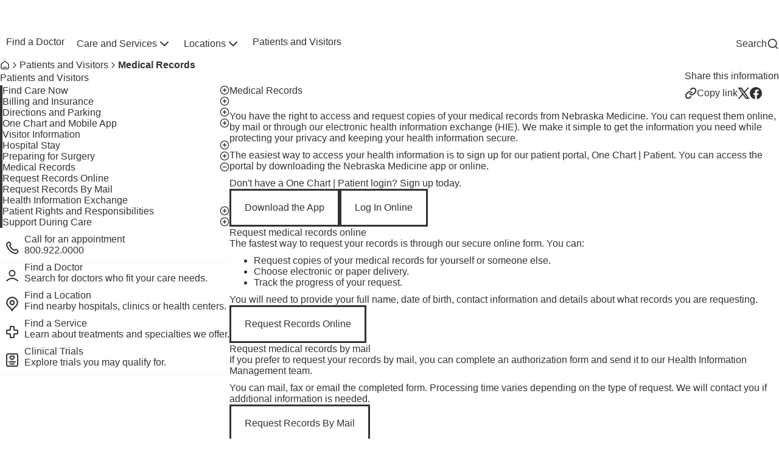

--- FILE ---
content_type: text/html; charset=UTF-8
request_url: https://www.nebraskamed.com/patients/medical-records
body_size: 26963
content:
<!DOCTYPE html>
<html lang="en" dir="ltr" prefix="content: http://purl.org/rss/1.0/modules/content/  dc: http://purl.org/dc/terms/  foaf: http://xmlns.com/foaf/0.1/  og: http://ogp.me/ns#  rdfs: http://www.w3.org/2000/01/rdf-schema#  schema: http://schema.org/  sioc: http://rdfs.org/sioc/ns#  sioct: http://rdfs.org/sioc/types#  skos: http://www.w3.org/2004/02/skos/core#  xsd: http://www.w3.org/2001/XMLSchema# ">
  <head>
    <meta http-equiv="X-UA-Compatible" content="IE=edge,chrome=1" />
    <meta name="viewport" content="width=device-width, initial-scale=1" />
    <meta name="format-detection" content="telephone=no">
        <meta charset="utf-8" />
<script src="https://www.onechartpatient.com/MyChart/Scripts/lib/Widget/widget_sdk.js"></script>
<meta name="description" content="The fastest and easiest way to access your health information is to sign up for our patient portal, One Chart | Patient. You can access the portal by going to OneChartPatient.com or by downloading the Nebraska Medicine app." />
<meta property="og:title" content="Medical Records | Nebraska Medicine Omaha, NE" />
<meta property="og:description" content="The fastest and easiest way to access your health information is to sign up for our patient portal, One Chart | Patient. You can access the portal by going to OneChartPatient.com or by downloading the Nebraska Medicine app." />
<meta name="twitter:card" content="summary_large_image" />
<meta name="twitter:title" content="Medical Records" />
<meta name="facebook-domain-verification" content="iuom669zj6pvf863yg97wiowuk8r51" />
<meta name="Generator" content="Drupal 10 (https://www.drupal.org)" />
<meta name="MobileOptimized" content="width" />
<meta name="HandheldFriendly" content="true" />
<meta name="viewport" content="width=device-width, initial-scale=1.0" />
<link rel="icon" href="/sites/default/files/nm-favicon-144x144-01.png" type="image/png" />
<link rel="canonical" href="https://www.nebraskamed.com/patients/medical-records" />
<link rel="shortlink" href="https://www.nebraskamed.com/node/18596" />
<script src="/sites/default/files/google_tag/www.nebraskamed.com/google_tag.script.js?t98a6x" defer></script>

    <title>Medical Records | Nebraska Medicine Omaha, NE</title>
    <link rel="stylesheet" media="all" href="/sites/default/files/css/css_6rx6Yz_PBhPDiL-krMJHHTPildvlyGb8eCb11wNVAOA.css?delta=0&amp;language=en&amp;theme=nebraska&amp;include=[base64]" />
<link rel="stylesheet" media="all" href="/sites/default/files/css/css_kcoG8UWuIEmSAds_6FWEYAYZZ_dV5iULZAzeZsRTHA0.css?delta=1&amp;language=en&amp;theme=nebraska&amp;include=[base64]" />

    
        <script src="/themes/nebraska/public/icons/grunticon.loader.js" type="text/javascript"></script>
    <noscript><link href="/themes/nebraska/public/icons/icons.fallback.css" rel="stylesheet"></noscript>
  </head>
  <body>
    <a href="#main-content" class="visually-hidden focusable">
      Skip to main content
    </a>
    <noscript><iframe src="https://www.googletagmanager.com/ns.html?id=GTM-N4L46FC" height="0" width="0" style="display:none;visibility:hidden"></iframe></noscript>
      <div class="dialog-off-canvas-main-canvas" data-off-canvas-main-canvas>
    



<div>
  


<header class="o-nebraska-header">
      <div class="site-wrap">
      <div class="legacy-header">
        

      </div>
    </div>
        


<section class="o-navbar-utility">
  <div class="a-container">
    <div class="a-row">
          <div class="a-col-12 a-col-md-auto o-navbar-utility__nav-util-primary">
      

<ul  class="m-nav-util m-nav-util--primary a-list--unstyled "><li class="m-nav-util__item"><a href="/" class="m-nav-util__link"><span class="m-nav-util__text">NEBRASKA MEDICINE</span></a></li><li class="m-nav-util__item"><a href="http://www.unmc.edu/" class="m-nav-util__link"><span class="m-nav-util__text">UNMC</span></a></li></ul>    </div>
            <div class="a-col-12 a-col-md o-navbar-utility__nav-util-secondary">
      


            







    

       <ul  class="m-nav-util m-nav-util--secondary  a-list--unstyled ">
                      <li class="m-nav-util__item">
          <a href="/care" class="m-nav-util__link m-nav-util__link--has-icons">
                        
  <i class="a-icon a-icon--heart-octagon  " aria-hidden="true"><svg viewBox="0 0 24 24" fill="none" xmlns="http://www.w3.org/2000/svg" class="a-icon--has-stroke"><path d="M7.39137 2.46863C7.56432 2.29568 7.6508 2.2092 7.75172 2.14736C7.84119 2.09253 7.93873 2.05213 8.04077 2.02763C8.15586 2 8.27815 2 8.52274 2H15.4773C15.7218 2 15.8441 2 15.9592 2.02763C16.0613 2.05213 16.1588 2.09253 16.2483 2.14736C16.3492 2.2092 16.4357 2.29568 16.6086 2.46863L21.5314 7.39137C21.7043 7.56432 21.7908 7.6508 21.8526 7.75172C21.9075 7.84119 21.9479 7.93873 21.9724 8.04077C22 8.15586 22 8.27815 22 8.52274V15.4773C22 15.7218 22 15.8441 21.9724 15.9592C21.9479 16.0613 21.9075 16.1588 21.8526 16.2483C21.7908 16.3492 21.7043 16.4357 21.5314 16.6086L16.6086 21.5314C16.4357 21.7043 16.3492 21.7908 16.2483 21.8526C16.1588 21.9075 16.0613 21.9479 15.9592 21.9724C15.8441 22 15.7218 22 15.4773 22H8.52274C8.27815 22 8.15586 22 8.04077 21.9724C7.93873 21.9479 7.84119 21.9075 7.75172 21.8526C7.6508 21.7908 7.56432 21.7043 7.39137 21.5314L2.46863 16.6086C2.29568 16.4357 2.2092 16.3492 2.14736 16.2483C2.09253 16.1588 2.05213 16.0613 2.02763 15.9592C2 15.8441 2 15.7218 2 15.4773V8.52274C2 8.27815 2 8.15586 2.02763 8.04077C2.05213 7.93873 2.09253 7.84119 2.14736 7.75172C2.2092 7.6508 2.29568 7.56432 2.46863 7.39137L7.39137 2.46863Z" stroke="#AD122A" stroke-width="2" stroke-linecap="round" stroke-linejoin="round"></path><path fill-rule="evenodd" clip-rule="evenodd" d="M11.9966 9.06791C10.9969 7.8992 9.32987 7.58482 8.07735 8.65501C6.82482 9.72519 6.64848 11.5145 7.6321 12.7802C8.26211 13.5909 9.87558 15.0942 10.9542 16.0704C11.3127 16.3947 11.4919 16.5569 11.7066 16.622C11.8911 16.6779 12.102 16.6779 12.2866 16.622C12.5012 16.5569 12.6805 16.3947 13.0389 16.0704C14.1176 15.0942 15.731 13.5909 16.3611 12.7802C17.3447 11.5145 17.1899 9.71393 15.9158 8.65501C14.6417 7.59608 12.9963 7.8992 11.9966 9.06791Z" stroke="#AD122A" stroke-width="2" stroke-linecap="round" stroke-linejoin="round"></path></svg></i>                        <span class="m-nav-util__text">Find Care Now</span>
          </a>
        </li>
                      <li class="m-nav-util__item">
          <a href="https://www.onechartpatient.com/mychart/" class="m-nav-util__link m-nav-util__link--has-icons">
                        
  <i class="a-icon a-icon--file-05  " aria-hidden="true"><svg viewBox="0 0 18 22" fill="none" xmlns="http://www.w3.org/2000/svg" class="a-icon--has-stroke"><path d="M11 1.26953V5.40007C11 5.96012 11 6.24015 11.109 6.45406C11.2049 6.64222 11.3578 6.7952 11.546 6.89108C11.7599 7.00007 12.0399 7.00007 12.6 7.00007H16.7305M11 16H5M13 12H5M17 8.98822V16.2C17 17.8802 17 18.7202 16.673 19.362C16.3854 19.9265 15.9265 20.3854 15.362 20.673C14.7202 21 13.8802 21 12.2 21H5.8C4.11984 21 3.27976 21 2.63803 20.673C2.07354 20.3854 1.6146 19.9265 1.32698 19.362C1 18.7202 1 17.8802 1 16.2V5.8C1 4.11984 1 3.27976 1.32698 2.63803C1.6146 2.07354 2.07354 1.6146 2.63803 1.32698C3.27976 1 4.11984 1 5.8 1H9.01178C9.74555 1 10.1124 1 10.4577 1.08289C10.7638 1.15638 11.0564 1.27759 11.3249 1.44208C11.6276 1.6276 11.887 1.88703 12.4059 2.40589L15.5941 5.59411C16.113 6.11297 16.3724 6.3724 16.5579 6.67515C16.7224 6.94356 16.8436 7.2362 16.9171 7.5423C17 7.88757 17 8.25445 17 8.98822Z" stroke="#AD122A" stroke-width="2" stroke-linecap="round" stroke-linejoin="round"></path></svg></i>                        <span class="m-nav-util__text">One Chart</span>
          </a>
        </li>
                      <li class="m-nav-util__item">
          <a href="https://secure.nebraskamed.com/" class="m-nav-util__link m-nav-util__link--has-icons">
                        
  <i class="a-icon a-icon--bank-note-01  " aria-hidden="true"><svg viewBox="0 0 24 24" fill="none" xmlns="http://www.w3.org/2000/svg" class="a-icon--has-stroke"><path d="M6 11V15M18 9V13M17 4C19.4487 4 20.7731 4.37476 21.4321 4.66544C21.5199 4.70415 21.5638 4.72351 21.6904 4.84437C21.7663 4.91682 21.9049 5.12939 21.9405 5.22809C22 5.39274 22 5.48274 22 5.66274V16.4111C22 17.3199 22 17.7743 21.8637 18.0079C21.7251 18.2454 21.5914 18.3559 21.3319 18.4472C21.0769 18.5369 20.562 18.438 19.5322 18.2401C18.8114 18.1017 17.9565 18 17 18C14 18 11 20 7 20C4.55129 20 3.22687 19.6252 2.56788 19.3346C2.48012 19.2958 2.43624 19.2765 2.3096 19.1556C2.23369 19.0832 2.09512 18.8706 2.05947 18.7719C2 18.6073 2 18.5173 2 18.3373L2 7.58885C2 6.68009 2 6.2257 2.13628 5.99214C2.2749 5.75456 2.40859 5.64412 2.66806 5.55281C2.92314 5.46305 3.43803 5.56198 4.46783 5.75985C5.18862 5.89834 6.04348 6 7 6C10 6 13 4 17 4ZM14.5 12C14.5 13.3807 13.3807 14.5 12 14.5C10.6193 14.5 9.5 13.3807 9.5 12C9.5 10.6193 10.6193 9.5 12 9.5C13.3807 9.5 14.5 10.6193 14.5 12Z" stroke="#AD122A" stroke-width="2" stroke-linecap="round" stroke-linejoin="round"></path></svg></i>                        <span class="m-nav-util__text">Pay Bill</span>
          </a>
        </li>
                      <li class="m-nav-util__item">
          <a href="/for-providers" class="m-nav-util__link m-nav-util__link--has-icons">
                        
  <i class="a-icon a-icon--users-03  " aria-hidden="true"><svg viewBox="0 0 24 24" fill="none" xmlns="http://www.w3.org/2000/svg" class="a-icon--has-stroke"><path d="M18 15.8369C19.4559 16.5683 20.7041 17.742 21.6152 19.2096C21.7957 19.5003 21.8859 19.6456 21.9171 19.8468C21.9805 20.2558 21.7008 20.7585 21.3199 20.9204C21.1325 21 20.9217 21 20.5 21M16 11.5322C17.4817 10.7959 18.5 9.26686 18.5 7.5C18.5 5.73314 17.4817 4.20411 16 3.46776M14 7.5C14 9.98528 11.9853 12 9.5 12C7.01472 12 5 9.98528 5 7.5C5 5.01472 7.01472 3 9.5 3C11.9853 3 14 5.01472 14 7.5ZM2.55923 18.9383C4.15354 16.5446 6.66938 15 9.5 15C12.3306 15 14.8465 16.5446 16.4408 18.9383C16.79 19.4628 16.9647 19.725 16.9446 20.0599C16.9289 20.3207 16.758 20.64 16.5496 20.7976C16.2819 21 15.9138 21 15.1776 21H3.82236C3.08618 21 2.71808 21 2.45044 20.7976C2.24205 20.64 2.07109 20.3207 2.05544 20.0599C2.03533 19.725 2.20997 19.4628 2.55923 18.9383Z" stroke="#AD122A" stroke-width="2" stroke-linecap="round" stroke-linejoin="round"></path></svg></i>                        <span class="m-nav-util__text">For Providers</span>
          </a>
        </li>
                      <li class="m-nav-util__item">
          <a href="/careers" class="m-nav-util__link m-nav-util__link--has-icons">
                        
  <i class="a-icon a-icon--briefcase-02  " aria-hidden="true"><svg viewBox="0 0 24 24" fill="none" xmlns="http://www.w3.org/2000/svg" class="a-icon--has-stroke"><path d="M8 21V7C8 6.07003 8 5.60504 8.10222 5.22354C8.37962 4.18827 9.18827 3.37962 10.2235 3.10222C10.605 3 11.07 3 12 3C12.93 3 13.395 3 13.7765 3.10222C14.8117 3.37962 15.6204 4.18827 15.8978 5.22354C16 5.60504 16 6.07003 16 7V21M5.2 21H18.8C19.9201 21 20.4802 21 20.908 20.782C21.2843 20.5903 21.5903 20.2843 21.782 19.908C22 19.4802 22 18.9201 22 17.8V10.2C22 9.07989 22 8.51984 21.782 8.09202C21.5903 7.71569 21.2843 7.40973 20.908 7.21799C20.4802 7 19.9201 7 18.8 7H5.2C4.07989 7 3.51984 7 3.09202 7.21799C2.71569 7.40973 2.40973 7.71569 2.21799 8.09202C2 8.51984 2 9.07989 2 10.2V17.8C2 18.9201 2 19.4802 2.21799 19.908C2.40973 20.2843 2.71569 20.5903 3.09202 20.782C3.51984 21 4.0799 21 5.2 21Z" stroke="#AD122A" stroke-width="2" stroke-linecap="round" stroke-linejoin="round"></path></svg></i>                        <span class="m-nav-util__text">Careers</span>
          </a>
        </li>
                      <li class="m-nav-util__item">
          <a href="/help" class="m-nav-util__link m-nav-util__link--has-icons">
                        
  <i class="a-icon a-icon--help-circle  " aria-hidden="true"><svg viewBox="0 0 22 22" fill="none" xmlns="http://www.w3.org/2000/svg" class="a-icon--has-stroke"><path d="M8.06 7.85a2.992 2.992 0 0 1 3.81-1.83c1.2.42 2 1.55 2 2.82 0 1.99-2.99 2.99-2.99 2.99M10.95 15.81h.01" stroke="#000000" stroke-width="2" stroke-linecap="round" stroke-linejoin="round"></path><path d="M20.91 10.83c.07 5.5-4.33 10.01-9.83 10.07-5.5.07-10.01-4.33-10.07-9.83v-.24C1.07 5.33 5.58.93 11.08 1a9.96 9.96 0 0 1 9.83 9.83Z" stroke="#000000" stroke-width="2" stroke-linecap="round" stroke-linejoin="round"></path></svg></i>                        <span class="m-nav-util__text">Help</span>
          </a>
        </li>
          </ul>
  


    </div>
      </div>
  </div>
</section>
        


  




<section class="o-navbar-main m-menu-dialog">
  <div class="m-menu-dialog__dialog">
    <div class="a-container">
      <div class="a-row">
        <div class="a-col-12 a-col-md-auto ">
          <div class="o-navbar-main__group-1">
            <div class="m-menu-dialog__toggle">
              <a href="javascript:void(0)" class="m-menu-dialog__open-button">
                  
  <i class="a-icon a-icon--hamburger-menu a-icon--text  " aria-hidden="true"><svg viewBox="0 0 28 20" fill="none" xmlns="http://www.w3.org/2000/svg" class="a-icon--has-stroke"><path d="M2 9.82813H26M2 1.82812H26M2 17.8281H26" stroke="#000000" stroke-width="2.66667" stroke-linecap="round" stroke-linejoin="round"></path></svg></i>
              </a>
              <a href="#" class="m-menu-dialog__close-button">
                  
  <i class="a-icon a-icon--close a-icon--text  " aria-hidden="true"><svg version="1.1" id="Layer_1" xmlns="http://www.w3.org/2000/svg" xmlns:xlink="http://www.w3.org/1999/xlink" x="0px" y="0px" viewBox="0 0 32 32" style="enable-background:new 0 0 32 32;" xml:space="preserve"><path id="close" class="st0" d="M31.3,27.7c1,1,1,2.5,0,3.5c-1,1-2.5,1-3.5,0L16,19.5L4.3,31.3c-1,1-2.5,1-3.5,0c-1-1-1-2.5,0-3.5L12.5,16L0.7,4.3c-1-1-1-2.5,0-3.5c1-1,2.5-1,3.5,0l0,0L16,12.5L27.7,0.7c1-1,2.5-1,3.5,0c1,1,1,2.5,0,3.5l0,0L19.5,16L31.3,27.7z"></path></svg></i>
              </a>
                              <a href="javascript:void(0)" class="m-menu-dialog__search-button">
                    
  <i class="a-icon a-icon--search-md a-icon--text  " aria-hidden="true"><svg viewBox="0 0 24 24" fill="none" xmlns="http://www.w3.org/2000/svg" class="a-icon--has-stroke"><path d="M21 21L16.65 16.65M19 11C19 15.4183 15.4183 19 11 19C6.58172 19 3 15.4183 3 11C3 6.58172 6.58172 3 11 3C15.4183 3 19 6.58172 19 11Z" stroke="#AD122A" stroke-width="2" stroke-linecap="round" stroke-linejoin="round"></path></svg></i>
                </a>
                          </div>
            <a href="/" class="o-navbar-main__logo">
              <i class="a-logo-nebraska"></i>
              <span class="visually-hidden">Home</span>
            </a>
          </div>
        </div>
        <div class="a-col-12 a-col-md-auto o-navbar-main__group-2 m-menu-dialog__content">
          <div class="m-menu-dialog__content-wrapper">
            <navigation class="o-navbar-main__nav" aria-label="Main navigation">
                                                                                                                                                                                          



<ul  class="m-nav-main  m-nav-main--mega a-list--unstyled "><li class="m-nav-main__item"><a href="/doctors" class="m-nav-main__link"><span class="m-nav-main__text">Find a Doctor</span></a></li><li class="m-nav-main__item m-nav-main__item--has-sub"><a href="/treatments" class="m-nav-main__link"><span class="m-nav-main__text">Care and Services</span><span class="m-nav-main__sub-trigger"><i class="a-icon a-icon--chevron-down a-icon--size-lg " aria-hidden="true"><svg viewBox="0 0 24 24" fill="none" xmlns="http://www.w3.org/2000/svg" class="a-icon--has-stroke"><path d="M6 9L12 15L18 9" stroke="#AD122A" stroke-width="2" stroke-linecap="round" stroke-linejoin="round"></path></svg></i></span></a><div class="m-nav-main-sub"><div  class="o-megamenu-block"><div class="o-megamenu-block__inner"><div class="o-megamenu-block__title-block"><div  class="m-megamenu-title-block"><h2 class="m-megamenu-title-block__title">Care and Services</h2><div class="m-megamenu-title-block__blurb"><p>Comprehensive care for all your health needs.</p></div><div class="m-megamenu-title-block__link-wrapper"><a href="/treatments" class="m-megamenu-title-block__link">View All Services</a></div></div></div><div class="o-megamenu-block__link-lists"><div  class="m-megamenu-link-list m-megamenu-link-list--two-column"><h2 class="m-megamenu-link-list__title">Featured Services</h2><div class="m-megamenu-link-list__list-wrapper"><ul class="m-megamenu-link-list__list"><li class="m-megamenu-link-list__item"><a href="/primary-care" class="m-megamenu-link-list__link">Primary Care</a></li><li class="m-megamenu-link-list__item"><a href="/heart" class="m-megamenu-link-list__link">Heart and Vascular</a></li><li class="m-megamenu-link-list__item"><a href="/cancer" class="m-megamenu-link-list__link">Cancer Care</a></li><li class="m-megamenu-link-list__item"><a href="/womens-health" class="m-megamenu-link-list__link">Women&#039;s Health</a></li><li class="m-megamenu-link-list__item"><a href="/orthopaedics" class="m-megamenu-link-list__link">Orthopaedics</a></li><li class="m-megamenu-link-list__item"><a href="/neurological-care" class="m-megamenu-link-list__link">Neurological Care</a></li><li class="m-megamenu-link-list__item"><a href="/ear-nose-throat" class="m-megamenu-link-list__link">Ear Nose Throat</a></li><li class="m-megamenu-link-list__item"><a href="/behavioral-health" class="m-megamenu-link-list__link">Behavioral Health</a></li><li class="m-megamenu-link-list__item"><a href="/dermatology" class="m-megamenu-link-list__link">Dermatology</a></li><li class="m-megamenu-link-list__item"><a href="/eye-care" class="m-megamenu-link-list__link">Eye Care</a></li><li class="m-megamenu-link-list__item"><a href="/gastrointestinal-care" class="m-megamenu-link-list__link">Gastrointestinal Care</a></li><li class="m-megamenu-link-list__item"><a href="/transplant" class="m-megamenu-link-list__link">Transplant</a></li></ul></div></div><div  class="m-megamenu-link-list"><h2 class="m-megamenu-link-list__title">Convenient Care</h2><div class="m-megamenu-link-list__list-wrapper"><ul class="m-megamenu-link-list__list"><li class="m-megamenu-link-list__item"><a href="/search/locations?location_category%5B0%5D=Emergency%20Departments" class="m-megamenu-link-list__link">Emergency Care</a></li><li class="m-megamenu-link-list__item"><a href="/immediate-care/care-options" class="m-megamenu-link-list__link">Immediate Care Options</a></li><li class="m-megamenu-link-list__item"><a href="/pharmacy" class="m-megamenu-link-list__link">Pharmacy</a></li><li class="m-megamenu-link-list__item"><a href="/care" class="m-megamenu-link-list__link">Schedule an Appointment</a></li></ul></div></div><div  class="m-megamenu-link-list"><h2 class="m-megamenu-link-list__title">Digital Services</h2><div class="m-megamenu-link-list__list-wrapper"><ul class="m-megamenu-link-list__list"><li class="m-megamenu-link-list__item"><a href="https://www.onechartpatient.com/mychart/Authentication/Login" class="m-megamenu-link-list__link">One Chart | Patient Portal</a></li><li class="m-megamenu-link-list__item"><a href="/patients/one-chart/app" class="m-megamenu-link-list__link">Nebraska Medicine Mobile App</a></li><li class="m-megamenu-link-list__item"><a href="/telehealth" class="m-megamenu-link-list__link">Virtual Care (Telehealth)</a></li></ul></div></div></div></div></div></div></li><li class="m-nav-main__item m-nav-main__item--has-sub"><a href="/locations" class="m-nav-main__link"><span class="m-nav-main__text">Locations</span><span class="m-nav-main__sub-trigger"><i class="a-icon a-icon--chevron-down a-icon--size-lg " aria-hidden="true"><svg viewBox="0 0 24 24" fill="none" xmlns="http://www.w3.org/2000/svg" class="a-icon--has-stroke"><path d="M6 9L12 15L18 9" stroke="#AD122A" stroke-width="2" stroke-linecap="round" stroke-linejoin="round"></path></svg></i></span></a><div class="m-nav-main-sub"><div  class="o-megamenu-block"><div class="o-megamenu-block__inner"><div class="o-megamenu-block__title-block"><div  class="m-megamenu-title-block"><h2 class="m-megamenu-title-block__title">Our Locations</h2><div class="m-megamenu-title-block__blurb"><p>Find care close to you at our locations throughout the region.</p></div><div class="m-megamenu-title-block__link-wrapper"><a href="/locations" class="m-megamenu-title-block__link">Find a Location</a></div></div></div><div class="o-megamenu-block__link-lists"><div  class="m-megamenu-link-list m-megamenu-link-list--two-column"><h2 class="m-megamenu-link-list__title">Locations by Category</h2><div class="m-megamenu-link-list__list-wrapper"><ul class="m-megamenu-link-list__list"><li class="m-megamenu-link-list__item"><a href="/search/locations?location_category%5B0%5D=Emergency%20Departments" class="m-megamenu-link-list__link">Emergency Departments</a></li><li class="m-megamenu-link-list__item"><a href="/search/locations?location_category%5B0%5D=Immediate%20Care%20Clinics" class="m-megamenu-link-list__link">Immediate Care Clinics</a></li><li class="m-megamenu-link-list__item"><a href="/search/locations?location_category%5B0%5D=Primary%20Care%20Clinics" class="m-megamenu-link-list__link">Primary Care Clinics</a></li><li class="m-megamenu-link-list__item"><a href="/search/locations?location_category%5B0%5D=Specialty%20Clinics" class="m-megamenu-link-list__link">Specialty Clinics</a></li><li class="m-megamenu-link-list__item"><a href="/search/locations?location_category%5B0%5D=Hospitals%20/%20Medical%20Centers" class="m-megamenu-link-list__link">Hospitals and Medical Centers</a></li><li class="m-megamenu-link-list__item"><a href="/search/locations?location_category%5B0%5D=Surgery%20Centers" class="m-megamenu-link-list__link">Surgery Centers</a></li><li class="m-megamenu-link-list__item"><a href="/search/locations?location_category%5B0%5D=Radiology" class="m-megamenu-link-list__link">Radiology</a></li><li class="m-megamenu-link-list__item"><a href="/search/locations?location_category%5B0%5D=Labs" class="m-megamenu-link-list__link">Labs</a></li><li class="m-megamenu-link-list__item"><a href="/search/locations?service%5B0%5D=Pharmacy" class="m-megamenu-link-list__link">Pharmacies</a></li></ul></div></div><div  class="m-megamenu-link-list"><h2 class="m-megamenu-link-list__title">Popular Locations</h2><div class="m-megamenu-link-list__list-wrapper"><ul class="m-megamenu-link-list__list"><li class="m-megamenu-link-list__item"><a href="/nebraska-medical-center" class="m-megamenu-link-list__link">Nebraska Medical Center</a></li><li class="m-megamenu-link-list__item"><a href="/bellevue" class="m-megamenu-link-list__link">Bellevue Medical Center</a></li><li class="m-megamenu-link-list__item"><a href="/village-pointe" class="m-megamenu-link-list__link">Village Pointe Health Center</a></li></ul></div></div></div></div></div></div></li><li class="m-nav-main__item"><a href="/patients" class="m-nav-main__link"><span class="m-nav-main__text">Patients and Visitors</span></a></li></ul>              </navigation>
            <div class="o-navbar-main__nav-util-secondary">
                  


            







    

       <ul  class="m-nav-util m-nav-util--secondary  a-list--unstyled ">
                      <li class="m-nav-util__item">
          <a href="/care" class="m-nav-util__link m-nav-util__link--has-icons">
                        
  <i class="a-icon a-icon--heart-octagon  " aria-hidden="true"><svg viewBox="0 0 24 24" fill="none" xmlns="http://www.w3.org/2000/svg" class="a-icon--has-stroke"><path d="M7.39137 2.46863C7.56432 2.29568 7.6508 2.2092 7.75172 2.14736C7.84119 2.09253 7.93873 2.05213 8.04077 2.02763C8.15586 2 8.27815 2 8.52274 2H15.4773C15.7218 2 15.8441 2 15.9592 2.02763C16.0613 2.05213 16.1588 2.09253 16.2483 2.14736C16.3492 2.2092 16.4357 2.29568 16.6086 2.46863L21.5314 7.39137C21.7043 7.56432 21.7908 7.6508 21.8526 7.75172C21.9075 7.84119 21.9479 7.93873 21.9724 8.04077C22 8.15586 22 8.27815 22 8.52274V15.4773C22 15.7218 22 15.8441 21.9724 15.9592C21.9479 16.0613 21.9075 16.1588 21.8526 16.2483C21.7908 16.3492 21.7043 16.4357 21.5314 16.6086L16.6086 21.5314C16.4357 21.7043 16.3492 21.7908 16.2483 21.8526C16.1588 21.9075 16.0613 21.9479 15.9592 21.9724C15.8441 22 15.7218 22 15.4773 22H8.52274C8.27815 22 8.15586 22 8.04077 21.9724C7.93873 21.9479 7.84119 21.9075 7.75172 21.8526C7.6508 21.7908 7.56432 21.7043 7.39137 21.5314L2.46863 16.6086C2.29568 16.4357 2.2092 16.3492 2.14736 16.2483C2.09253 16.1588 2.05213 16.0613 2.02763 15.9592C2 15.8441 2 15.7218 2 15.4773V8.52274C2 8.27815 2 8.15586 2.02763 8.04077C2.05213 7.93873 2.09253 7.84119 2.14736 7.75172C2.2092 7.6508 2.29568 7.56432 2.46863 7.39137L7.39137 2.46863Z" stroke="#AD122A" stroke-width="2" stroke-linecap="round" stroke-linejoin="round"></path><path fill-rule="evenodd" clip-rule="evenodd" d="M11.9966 9.06791C10.9969 7.8992 9.32987 7.58482 8.07735 8.65501C6.82482 9.72519 6.64848 11.5145 7.6321 12.7802C8.26211 13.5909 9.87558 15.0942 10.9542 16.0704C11.3127 16.3947 11.4919 16.5569 11.7066 16.622C11.8911 16.6779 12.102 16.6779 12.2866 16.622C12.5012 16.5569 12.6805 16.3947 13.0389 16.0704C14.1176 15.0942 15.731 13.5909 16.3611 12.7802C17.3447 11.5145 17.1899 9.71393 15.9158 8.65501C14.6417 7.59608 12.9963 7.8992 11.9966 9.06791Z" stroke="#AD122A" stroke-width="2" stroke-linecap="round" stroke-linejoin="round"></path></svg></i>                        <span class="m-nav-util__text">Find Care Now</span>
          </a>
        </li>
                      <li class="m-nav-util__item">
          <a href="https://www.onechartpatient.com/mychart/" class="m-nav-util__link m-nav-util__link--has-icons">
                        
  <i class="a-icon a-icon--file-05  " aria-hidden="true"><svg viewBox="0 0 18 22" fill="none" xmlns="http://www.w3.org/2000/svg" class="a-icon--has-stroke"><path d="M11 1.26953V5.40007C11 5.96012 11 6.24015 11.109 6.45406C11.2049 6.64222 11.3578 6.7952 11.546 6.89108C11.7599 7.00007 12.0399 7.00007 12.6 7.00007H16.7305M11 16H5M13 12H5M17 8.98822V16.2C17 17.8802 17 18.7202 16.673 19.362C16.3854 19.9265 15.9265 20.3854 15.362 20.673C14.7202 21 13.8802 21 12.2 21H5.8C4.11984 21 3.27976 21 2.63803 20.673C2.07354 20.3854 1.6146 19.9265 1.32698 19.362C1 18.7202 1 17.8802 1 16.2V5.8C1 4.11984 1 3.27976 1.32698 2.63803C1.6146 2.07354 2.07354 1.6146 2.63803 1.32698C3.27976 1 4.11984 1 5.8 1H9.01178C9.74555 1 10.1124 1 10.4577 1.08289C10.7638 1.15638 11.0564 1.27759 11.3249 1.44208C11.6276 1.6276 11.887 1.88703 12.4059 2.40589L15.5941 5.59411C16.113 6.11297 16.3724 6.3724 16.5579 6.67515C16.7224 6.94356 16.8436 7.2362 16.9171 7.5423C17 7.88757 17 8.25445 17 8.98822Z" stroke="#AD122A" stroke-width="2" stroke-linecap="round" stroke-linejoin="round"></path></svg></i>                        <span class="m-nav-util__text">One Chart</span>
          </a>
        </li>
                      <li class="m-nav-util__item">
          <a href="https://secure.nebraskamed.com/" class="m-nav-util__link m-nav-util__link--has-icons">
                        
  <i class="a-icon a-icon--bank-note-01  " aria-hidden="true"><svg viewBox="0 0 24 24" fill="none" xmlns="http://www.w3.org/2000/svg" class="a-icon--has-stroke"><path d="M6 11V15M18 9V13M17 4C19.4487 4 20.7731 4.37476 21.4321 4.66544C21.5199 4.70415 21.5638 4.72351 21.6904 4.84437C21.7663 4.91682 21.9049 5.12939 21.9405 5.22809C22 5.39274 22 5.48274 22 5.66274V16.4111C22 17.3199 22 17.7743 21.8637 18.0079C21.7251 18.2454 21.5914 18.3559 21.3319 18.4472C21.0769 18.5369 20.562 18.438 19.5322 18.2401C18.8114 18.1017 17.9565 18 17 18C14 18 11 20 7 20C4.55129 20 3.22687 19.6252 2.56788 19.3346C2.48012 19.2958 2.43624 19.2765 2.3096 19.1556C2.23369 19.0832 2.09512 18.8706 2.05947 18.7719C2 18.6073 2 18.5173 2 18.3373L2 7.58885C2 6.68009 2 6.2257 2.13628 5.99214C2.2749 5.75456 2.40859 5.64412 2.66806 5.55281C2.92314 5.46305 3.43803 5.56198 4.46783 5.75985C5.18862 5.89834 6.04348 6 7 6C10 6 13 4 17 4ZM14.5 12C14.5 13.3807 13.3807 14.5 12 14.5C10.6193 14.5 9.5 13.3807 9.5 12C9.5 10.6193 10.6193 9.5 12 9.5C13.3807 9.5 14.5 10.6193 14.5 12Z" stroke="#AD122A" stroke-width="2" stroke-linecap="round" stroke-linejoin="round"></path></svg></i>                        <span class="m-nav-util__text">Pay Bill</span>
          </a>
        </li>
                      <li class="m-nav-util__item">
          <a href="/for-providers" class="m-nav-util__link m-nav-util__link--has-icons">
                        
  <i class="a-icon a-icon--users-03  " aria-hidden="true"><svg viewBox="0 0 24 24" fill="none" xmlns="http://www.w3.org/2000/svg" class="a-icon--has-stroke"><path d="M18 15.8369C19.4559 16.5683 20.7041 17.742 21.6152 19.2096C21.7957 19.5003 21.8859 19.6456 21.9171 19.8468C21.9805 20.2558 21.7008 20.7585 21.3199 20.9204C21.1325 21 20.9217 21 20.5 21M16 11.5322C17.4817 10.7959 18.5 9.26686 18.5 7.5C18.5 5.73314 17.4817 4.20411 16 3.46776M14 7.5C14 9.98528 11.9853 12 9.5 12C7.01472 12 5 9.98528 5 7.5C5 5.01472 7.01472 3 9.5 3C11.9853 3 14 5.01472 14 7.5ZM2.55923 18.9383C4.15354 16.5446 6.66938 15 9.5 15C12.3306 15 14.8465 16.5446 16.4408 18.9383C16.79 19.4628 16.9647 19.725 16.9446 20.0599C16.9289 20.3207 16.758 20.64 16.5496 20.7976C16.2819 21 15.9138 21 15.1776 21H3.82236C3.08618 21 2.71808 21 2.45044 20.7976C2.24205 20.64 2.07109 20.3207 2.05544 20.0599C2.03533 19.725 2.20997 19.4628 2.55923 18.9383Z" stroke="#AD122A" stroke-width="2" stroke-linecap="round" stroke-linejoin="round"></path></svg></i>                        <span class="m-nav-util__text">For Providers</span>
          </a>
        </li>
                      <li class="m-nav-util__item">
          <a href="/careers" class="m-nav-util__link m-nav-util__link--has-icons">
                        
  <i class="a-icon a-icon--briefcase-02  " aria-hidden="true"><svg viewBox="0 0 24 24" fill="none" xmlns="http://www.w3.org/2000/svg" class="a-icon--has-stroke"><path d="M8 21V7C8 6.07003 8 5.60504 8.10222 5.22354C8.37962 4.18827 9.18827 3.37962 10.2235 3.10222C10.605 3 11.07 3 12 3C12.93 3 13.395 3 13.7765 3.10222C14.8117 3.37962 15.6204 4.18827 15.8978 5.22354C16 5.60504 16 6.07003 16 7V21M5.2 21H18.8C19.9201 21 20.4802 21 20.908 20.782C21.2843 20.5903 21.5903 20.2843 21.782 19.908C22 19.4802 22 18.9201 22 17.8V10.2C22 9.07989 22 8.51984 21.782 8.09202C21.5903 7.71569 21.2843 7.40973 20.908 7.21799C20.4802 7 19.9201 7 18.8 7H5.2C4.07989 7 3.51984 7 3.09202 7.21799C2.71569 7.40973 2.40973 7.71569 2.21799 8.09202C2 8.51984 2 9.07989 2 10.2V17.8C2 18.9201 2 19.4802 2.21799 19.908C2.40973 20.2843 2.71569 20.5903 3.09202 20.782C3.51984 21 4.0799 21 5.2 21Z" stroke="#AD122A" stroke-width="2" stroke-linecap="round" stroke-linejoin="round"></path></svg></i>                        <span class="m-nav-util__text">Careers</span>
          </a>
        </li>
                      <li class="m-nav-util__item">
          <a href="/help" class="m-nav-util__link m-nav-util__link--has-icons">
                        
  <i class="a-icon a-icon--help-circle  " aria-hidden="true"><svg viewBox="0 0 22 22" fill="none" xmlns="http://www.w3.org/2000/svg" class="a-icon--has-stroke"><path d="M8.06 7.85a2.992 2.992 0 0 1 3.81-1.83c1.2.42 2 1.55 2 2.82 0 1.99-2.99 2.99-2.99 2.99M10.95 15.81h.01" stroke="#000000" stroke-width="2" stroke-linecap="round" stroke-linejoin="round"></path><path d="M20.91 10.83c.07 5.5-4.33 10.01-9.83 10.07-5.5.07-10.01-4.33-10.07-9.83v-.24C1.07 5.33 5.58.93 11.08 1a9.96 9.96 0 0 1 9.83 9.83Z" stroke="#000000" stroke-width="2" stroke-linecap="round" stroke-linejoin="round"></path></svg></i>                        <span class="m-nav-util__text">Help</span>
          </a>
        </li>
          </ul>
  


                <div class="o-navbar-main__unmc-section">
                <a href="https://www.unmc.edu/" class="o-navbar-main__unmc-link">
                  UNMC
                  
  <i class="a-icon a-icon--arrow-narrow-up-right  " aria-hidden="true"><svg viewBox="0 0 24 24" fill="none" xmlns="http://www.w3.org/2000/svg" class="a-icon--has-stroke"><path d="M6 18L18 6M18 6H10M18 6V14" stroke="#AD122A" stroke-width="2" stroke-linecap="round" stroke-linejoin="round"></path></svg></i>                </a>
              </div>
            </div>
                        <div class="o-navbar-main__searchtoggle">
              <a href="javascript:void(0)"
                 class="o-navbar-main__searchtoggle-button m-menu-dialog__desktop-search-button">
                Search
                <span class="m-menu-dialog__desktop-search-button-search-icon">
                      
  <i class="a-icon a-icon--search-md a-icon--text  " aria-hidden="true"><svg viewBox="0 0 24 24" fill="none" xmlns="http://www.w3.org/2000/svg" class="a-icon--has-stroke"><path d="M21 21L16.65 16.65M19 11C19 15.4183 15.4183 19 11 19C6.58172 19 3 15.4183 3 11C3 6.58172 6.58172 3 11 3C15.4183 3 19 6.58172 19 11Z" stroke="#AD122A" stroke-width="2" stroke-linecap="round" stroke-linejoin="round"></path></svg></i>
                  </span>
                <span class="m-menu-dialog__desktop-search-button-close-icon">
                      
  <i class="a-icon a-icon--x-circle a-icon--primary  " aria-hidden="true"><svg viewBox="0 0 24 24" fill="none" xmlns="http://www.w3.org/2000/svg" class="a-icon--has-stroke"><path d="M15 9L9 15M9 9L15 15M22 12C22 17.5228 17.5228 22 12 22C6.47715 22 2 17.5228 2 12C2 6.47715 6.47715 2 12 2C17.5228 2 22 6.47715 22 12Z" stroke="#000000" stroke-width="2" stroke-linecap="round" stroke-linejoin="round"></path></svg></i>
                  </span>
              </a>
              <div class="o-navbar-main__searchform m-navbar-main__searchform">
                


<div  class="m-header-searchform">
  <div class="m-header-searchform__inner">
    <form action="/search" class="m-header-searchform__form" aria-label="What can we help you find?">
      <h2 class="m-header-searchform__heading">What can we help you find?</h2>
      <div class="m-header-searchform__input-wrapper">
        <input class="m-header-searchform__input" placeholder="Search any keyword, condition, or service" type="text" name="keywords"/>
        <button class="m-header-searchform__submit" type="submit">Search  
  <i class="a-icon a-icon--search-md a-icon--text  " aria-hidden="true"><svg viewBox="0 0 24 24" fill="none" xmlns="http://www.w3.org/2000/svg" class="a-icon--has-stroke"><path d="M21 21L16.65 16.65M19 11C19 15.4183 15.4183 19 11 19C6.58172 19 3 15.4183 3 11C3 6.58172 6.58172 3 11 3C15.4183 3 19 6.58172 19 11Z" stroke="#AD122A" stroke-width="2" stroke-linecap="round" stroke-linejoin="round"></path></svg></i></button>
      </div>
    </form>
  </div>
</div>
              </div>
                          </div>
          </div>
        </div>
      </div>
    </div>
  </div>
</section>
  </header>
</div>


  



<div class="t-component-page a-container">
  <a id="main-content" tabindex="-1"></a>

      <section class="t-component-page--before">
                    


<div class="a-container " >
              
  <div class="region-before-content">
    <div data-drupal-messages-fallback class="hidden"></div>
<div id="block-breadcrumbs">
  
    
              



<nav  class="m-breadcrumb"  aria-label="Breadcrumb">
  <h2 class="visually-hidden">Breadcrumb</h2>
  <ol class="m-breadcrumb__list">
          <li class="m-breadcrumb__item">
                
                  <a href="/" class="m-breadcrumb__link" aria-label="Home">
                          
  <i class="a-icon a-icon--home-line a-icon--text  " aria-hidden="true"><svg viewBox="0 0 24 24" fill="none" xmlns="http://www.w3.org/2000/svg" class="a-icon--has-stroke"><path d="M8 17H16M11.0177 2.764L4.23539 8.03912C3.78202 8.39175 3.55534 8.56806 3.39203 8.78886C3.24737 8.98444 3.1396 9.20478 3.07403 9.43905C3 9.70352 3 9.9907 3 10.5651V17.8C3 18.9201 3 19.4801 3.21799 19.908C3.40973 20.2843 3.71569 20.5903 4.09202 20.782C4.51984 21 5.07989 21 6.2 21H17.8C18.9201 21 19.4802 21 19.908 20.782C20.2843 20.5903 20.5903 20.2843 20.782 19.908C21 19.4801 21 18.9201 21 17.8V10.5651C21 9.9907 21 9.70352 20.926 9.43905C20.8604 9.20478 20.7526 8.98444 20.608 8.78886C20.4447 8.56806 20.218 8.39175 19.7646 8.03913L12.9823 2.764C12.631 2.49075 12.4553 2.35412 12.2613 2.3016C12.0902 2.25526 11.9098 2.25526 11.7387 2.3016C11.5447 2.35412 11.369 2.49075 11.0177 2.764Z" stroke="#AD122A" stroke-width="2" stroke-linecap="round" stroke-linejoin="round"></path></svg></i>              <span class="visually-hidden">Home</span>
                      </a>
              </li>
          <li class="m-breadcrumb__item">
                  <span class="m-breadcrumb__separator">
            
  <i class="a-icon a-icon--chevron-right a-icon--text  " aria-hidden="true"><svg viewBox="0 0 24 24" fill="none" xmlns="http://www.w3.org/2000/svg" class="a-icon--has-stroke"><path d="M9 18L15 12L9 6" stroke="#AD122A" stroke-width="2" stroke-linecap="round" stroke-linejoin="round"></path></svg></i>          </span>
                
                  <a href="/patients" class="m-breadcrumb__link" aria-label="Patients and Visitors">
                          Patients and Visitors
                      </a>
              </li>
          <li class="m-breadcrumb__item">
                  <span class="m-breadcrumb__separator">
            
  <i class="a-icon a-icon--chevron-right a-icon--text  " aria-hidden="true"><svg viewBox="0 0 24 24" fill="none" xmlns="http://www.w3.org/2000/svg" class="a-icon--has-stroke"><path d="M9 18L15 12L9 6" stroke="#AD122A" stroke-width="2" stroke-linecap="round" stroke-linejoin="round"></path></svg></i>          </span>
                
                  <span class="m-breadcrumb__current">Medical Records</span>
              </li>
      </ol>
</nav>  
  </div>

  </div>

          </div>
          
    </section>
  
  <section class="t-component-page--content-wrapper">

          <aside class="t-component-page--sidebar">
        <div class="t-component-page--sidebar--navigation">
                            <div id="block-interioraccordionmenu--2">
  
    
      









  <nav  class="m-nav-interior  a-list--unstyled" aria-label="Interior page navigation">
        <div class="m-nav-interior__header">
      <div class="m-nav-interior__header-label">
        In this section
      </div>
       <button
  id="nav-interior-215249-header"
  data-target="#nav-interior-215249"
  class="m-nav-interior__trigger"
  aria-expanded="false"
  aria-controls="nav-interior-215249">
  <span class="visually-hidden">Toggle visibility</span>
  <span class="m-nav-interior__title"></span>
  <span class="m-nav-interior__trigger-expand-wrapper">
    <span class="m-nav-interior__trigger-expand ">
      
  <i class="a-icon a-icon--chevron-down a-icon--size-md " aria-hidden="true"><svg viewBox="0 0 24 24" fill="none" xmlns="http://www.w3.org/2000/svg" class="a-icon--has-stroke"><path d="M6 9L12 15L18 9" stroke="#AD122A" stroke-width="2" stroke-linecap="round" stroke-linejoin="round"></path></svg></i>    </span>
    <span class="m-nav-interior__trigger-collapsed">
      
  <i class="a-icon a-icon--chevron-up a-icon--size-md " aria-hidden="true"><svg viewBox="0 0 24 24" fill="none" xmlns="http://www.w3.org/2000/svg" class="a-icon--has-stroke"><path d="M18 15L12 9L6 15" stroke="#AD122A" stroke-width="2" stroke-linecap="round" stroke-linejoin="round"></path></svg></i>    </span>
  </span>
</button>    </div>

    <h3 class="m-nav-interior__headline">Patients and Visitors</h3>

          <div
        id="nav-interior-215249"
        class="m-nav-interior__content"
        aria-labelledby="nav-interior-215249-header"
      >
        <div class="m-nav-interior__content-inner">
          <ul class="m-nav-interior__list a-list--unstyled">
                                                                    <li class="m-nav-interior__item" data-level-deep="1">
                                  









        
  
<div  class="m-accordion m-accordion--nav-interior-inner">
  <div class="m-accordion__header">
    <span class="m-accordion__title">                <a href="/care" class="m-nav-interior__link">
            <span class="m-nav-interior__text">
              Find Care Now
            </span>
           </a>              </span>

    <button
      id="accordion-find-care-now-8700-header"
      data-target="#accordion-find-care-now-8700"
      class="m-accordion__trigger"
      aria-expanded="false"
      aria-controls="accordion-find-care-now-8700">
      <span class="visually-hidden">Toggle visibility</span>
       
      <span class="m-accordion__trigger-expand-wrapper">
        
        <span class="m-accordion__trigger-expand ">
                    
  <i class="a-icon a-icon--chevron-down a-icon--primary m-accordion__trigger-hide-desktop " aria-hidden="true"><svg viewBox="0 0 24 24" fill="none" xmlns="http://www.w3.org/2000/svg" class="a-icon--has-stroke"><path d="M6 9L12 15L18 9" stroke="#AD122A" stroke-width="2" stroke-linecap="round" stroke-linejoin="round"></path></svg></i>
                    
  <i class="a-icon a-icon--expand a-icon--primary m-accordion__trigger-hide-mobile " aria-hidden="true"><svg xmlns="http://www.w3.org/2000/svg" viewBox="0 0 24 24" fill="none" class="a-icon--has-stroke"><path stroke="#000000" stroke-linecap="round" stroke-linejoin="round" stroke-width="2" d="M12 8v8m-4-4h8m6 0c0 5.523-4.477 10-10 10S2 17.523 2 12 6.477 2 12 2s10 4.477 10 10Z"></path></svg></i>        </span>

               <span class="m-accordion__trigger-collapsed">
                    
  <i class="a-icon a-icon--chevron-up a-icon--primary m-accordion__trigger-hide-desktop " aria-hidden="true"><svg viewBox="0 0 24 24" fill="none" xmlns="http://www.w3.org/2000/svg" class="a-icon--has-stroke"><path d="M18 15L12 9L6 15" stroke="#AD122A" stroke-width="2" stroke-linecap="round" stroke-linejoin="round"></path></svg></i>
                    
  <i class="a-icon a-icon--collapsed a-icon--primary m-accordion__trigger-hide-mobile " aria-hidden="true"><svg viewBox="0 0 24 24" fill="none" xmlns="http://www.w3.org/2000/svg" class="a-icon--has-stroke"><path d="M8 12H16M22 12C22 17.5228 17.5228 22 12 22C6.47715 22 2 17.5228 2 12C2 6.47715 6.47715 2 12 2C17.5228 2 22 6.47715 22 12Z" stroke="#C1C4C6" stroke-width="2" stroke-linecap="round" stroke-linejoin="round"></path></svg></i>        </span>
      </span>
    </button>
  </div>

  <div
    class="m-accordion__content"
    aria-labelledby="accordion-find-care-now-8700-header"
    id="accordion-find-care-now-8700">
    <div class="m-accordion__content-inner">
        <ul class="m-nav-interior-sub a-list--unstyled">
                  <li class="m-nav-interior-sub__item " data-level-deep="2">
               
      <a href="/care/new-patient" class="m-nav-interior-sub__link ">
        <span class="m-nav-interior-sub__text">Schedule an Appointment</span>
      </a>
    
          </li>
                  <li class="m-nav-interior-sub__item " data-level-deep="2">
               
      <a href="/immediate-care/care-options" class="m-nav-interior-sub__link ">
        <span class="m-nav-interior-sub__text">Immediate Care Options</span>
      </a>
    
          </li>
                  <li class="m-nav-interior-sub__item " data-level-deep="2">
               
      <a href="/patients/blood-draws" class="m-nav-interior-sub__link ">
        <span class="m-nav-interior-sub__text">Blood Draw Locations</span>
      </a>
    
          </li>
  </ul>

          </div>
  </div>
</div>
                              </li>
                                                                    <li class="m-nav-interior__item" data-level-deep="1">
                                  









        
  
<div  class="m-accordion m-accordion--nav-interior-inner">
  <div class="m-accordion__header">
    <span class="m-accordion__title">                <a href="/patients/billing" class="m-nav-interior__link">
            <span class="m-nav-interior__text">
              Billing and Insurance
            </span>
           </a>              </span>

    <button
      id="accordion-billing-and-insurance-4151-header"
      data-target="#accordion-billing-and-insurance-4151"
      class="m-accordion__trigger"
      aria-expanded="false"
      aria-controls="accordion-billing-and-insurance-4151">
      <span class="visually-hidden">Toggle visibility</span>
       
      <span class="m-accordion__trigger-expand-wrapper">
        
        <span class="m-accordion__trigger-expand ">
                    
  <i class="a-icon a-icon--chevron-down a-icon--primary m-accordion__trigger-hide-desktop " aria-hidden="true"><svg viewBox="0 0 24 24" fill="none" xmlns="http://www.w3.org/2000/svg" class="a-icon--has-stroke"><path d="M6 9L12 15L18 9" stroke="#AD122A" stroke-width="2" stroke-linecap="round" stroke-linejoin="round"></path></svg></i>
                    
  <i class="a-icon a-icon--expand a-icon--primary m-accordion__trigger-hide-mobile " aria-hidden="true"><svg xmlns="http://www.w3.org/2000/svg" viewBox="0 0 24 24" fill="none" class="a-icon--has-stroke"><path stroke="#000000" stroke-linecap="round" stroke-linejoin="round" stroke-width="2" d="M12 8v8m-4-4h8m6 0c0 5.523-4.477 10-10 10S2 17.523 2 12 6.477 2 12 2s10 4.477 10 10Z"></path></svg></i>        </span>

               <span class="m-accordion__trigger-collapsed">
                    
  <i class="a-icon a-icon--chevron-up a-icon--primary m-accordion__trigger-hide-desktop " aria-hidden="true"><svg viewBox="0 0 24 24" fill="none" xmlns="http://www.w3.org/2000/svg" class="a-icon--has-stroke"><path d="M18 15L12 9L6 15" stroke="#AD122A" stroke-width="2" stroke-linecap="round" stroke-linejoin="round"></path></svg></i>
                    
  <i class="a-icon a-icon--collapsed a-icon--primary m-accordion__trigger-hide-mobile " aria-hidden="true"><svg viewBox="0 0 24 24" fill="none" xmlns="http://www.w3.org/2000/svg" class="a-icon--has-stroke"><path d="M8 12H16M22 12C22 17.5228 17.5228 22 12 22C6.47715 22 2 17.5228 2 12C2 6.47715 6.47715 2 12 2C17.5228 2 22 6.47715 22 12Z" stroke="#C1C4C6" stroke-width="2" stroke-linecap="round" stroke-linejoin="round"></path></svg></i>        </span>
      </span>
    </button>
  </div>

  <div
    class="m-accordion__content"
    aria-labelledby="accordion-billing-and-insurance-4151-header"
    id="accordion-billing-and-insurance-4151">
    <div class="m-accordion__content-inner">
        <ul class="m-nav-interior-sub a-list--unstyled">
                  <li class="m-nav-interior-sub__item " data-level-deep="2">
               
      <a href="/patients/billing/after-treatment" class="m-nav-interior-sub__link ">
        <span class="m-nav-interior-sub__text">Billing Information</span>
      </a>
    
          </li>
                  <li class="m-nav-interior-sub__item " data-level-deep="2">
               
      <a href="/patients/billing/financial-counseling" class="m-nav-interior-sub__link ">
        <span class="m-nav-interior-sub__text">Financial Assistance</span>
      </a>
    
          </li>
                  <li class="m-nav-interior-sub__item " data-level-deep="2">
               
      <a href="/patients/billing/insurance-plans-accepted" class="m-nav-interior-sub__link ">
        <span class="m-nav-interior-sub__text">Participating Insurance Plans</span>
      </a>
    
          </li>
                  <li class="m-nav-interior-sub__item " data-level-deep="2">
               
      <a href="/patients/billing/financing" class="m-nav-interior-sub__link ">
        <span class="m-nav-interior-sub__text">Financing Options</span>
      </a>
    
          </li>
                  <li class="m-nav-interior-sub__item " data-level-deep="2">
               
      <a href="/patients/billing/current-hospital-prices" class="m-nav-interior-sub__link ">
        <span class="m-nav-interior-sub__text">Price Estimates</span>
      </a>
    
          </li>
                  <li class="m-nav-interior-sub__item " data-level-deep="2">
               
      <a href="/patients/billing/before-arrival" class="m-nav-interior-sub__link ">
        <span class="m-nav-interior-sub__text">Registration and Insurance Verification</span>
      </a>
    
          </li>
                  <li class="m-nav-interior-sub__item " data-level-deep="2">
               
      <a href="/patients/billing/contact-us" class="m-nav-interior-sub__link ">
        <span class="m-nav-interior-sub__text">Contact Us</span>
      </a>
    
          </li>
  </ul>

          </div>
  </div>
</div>
                              </li>
                                                                    <li class="m-nav-interior__item" data-level-deep="1">
                                  









        
  
<div  class="m-accordion m-accordion--nav-interior-inner">
  <div class="m-accordion__header">
    <span class="m-accordion__title">                <a href="/patients/directions" class="m-nav-interior__link">
            <span class="m-nav-interior__text">
              Directions and Parking
            </span>
           </a>              </span>

    <button
      id="accordion-directions-and-parking-1545-header"
      data-target="#accordion-directions-and-parking-1545"
      class="m-accordion__trigger"
      aria-expanded="false"
      aria-controls="accordion-directions-and-parking-1545">
      <span class="visually-hidden">Toggle visibility</span>
       
      <span class="m-accordion__trigger-expand-wrapper">
        
        <span class="m-accordion__trigger-expand ">
                    
  <i class="a-icon a-icon--chevron-down a-icon--primary m-accordion__trigger-hide-desktop " aria-hidden="true"><svg viewBox="0 0 24 24" fill="none" xmlns="http://www.w3.org/2000/svg" class="a-icon--has-stroke"><path d="M6 9L12 15L18 9" stroke="#AD122A" stroke-width="2" stroke-linecap="round" stroke-linejoin="round"></path></svg></i>
                    
  <i class="a-icon a-icon--expand a-icon--primary m-accordion__trigger-hide-mobile " aria-hidden="true"><svg xmlns="http://www.w3.org/2000/svg" viewBox="0 0 24 24" fill="none" class="a-icon--has-stroke"><path stroke="#000000" stroke-linecap="round" stroke-linejoin="round" stroke-width="2" d="M12 8v8m-4-4h8m6 0c0 5.523-4.477 10-10 10S2 17.523 2 12 6.477 2 12 2s10 4.477 10 10Z"></path></svg></i>        </span>

               <span class="m-accordion__trigger-collapsed">
                    
  <i class="a-icon a-icon--chevron-up a-icon--primary m-accordion__trigger-hide-desktop " aria-hidden="true"><svg viewBox="0 0 24 24" fill="none" xmlns="http://www.w3.org/2000/svg" class="a-icon--has-stroke"><path d="M18 15L12 9L6 15" stroke="#AD122A" stroke-width="2" stroke-linecap="round" stroke-linejoin="round"></path></svg></i>
                    
  <i class="a-icon a-icon--collapsed a-icon--primary m-accordion__trigger-hide-mobile " aria-hidden="true"><svg viewBox="0 0 24 24" fill="none" xmlns="http://www.w3.org/2000/svg" class="a-icon--has-stroke"><path d="M8 12H16M22 12C22 17.5228 17.5228 22 12 22C6.47715 22 2 17.5228 2 12C2 6.47715 6.47715 2 12 2C17.5228 2 22 6.47715 22 12Z" stroke="#C1C4C6" stroke-width="2" stroke-linecap="round" stroke-linejoin="round"></path></svg></i>        </span>
      </span>
    </button>
  </div>

  <div
    class="m-accordion__content"
    aria-labelledby="accordion-directions-and-parking-1545-header"
    id="accordion-directions-and-parking-1545">
    <div class="m-accordion__content-inner">
        <ul class="m-nav-interior-sub a-list--unstyled">
                  <li class="m-nav-interior-sub__item " data-level-deep="2">
               
      <a href="/patients/directions/nebraska-medical-center" class="m-nav-interior-sub__link ">
        <span class="m-nav-interior-sub__text">Nebraska Medical Center directions and parking</span>
      </a>
    
          </li>
                  <li class="m-nav-interior-sub__item " data-level-deep="2">
               
      <a href="/patients/directions/bellevue" class="m-nav-interior-sub__link ">
        <span class="m-nav-interior-sub__text">Bellevue Medical Center directions and parking</span>
      </a>
    
          </li>
                  <li class="m-nav-interior-sub__item " data-level-deep="2">
               
      <a href="/patients/directions/village-pointe" class="m-nav-interior-sub__link ">
        <span class="m-nav-interior-sub__text">Village Pointe Health Center directions and parking</span>
      </a>
    
          </li>
  </ul>

          </div>
  </div>
</div>
                              </li>
                                                                    <li class="m-nav-interior__item" data-level-deep="1">
                                  









        
  
<div  class="m-accordion m-accordion--nav-interior-inner">
  <div class="m-accordion__header">
    <span class="m-accordion__title">                <a href="/patients/one-chart" class="m-nav-interior__link">
            <span class="m-nav-interior__text">
              One Chart and Mobile App
            </span>
           </a>              </span>

    <button
      id="accordion-one-chart-and-mobile-app-4144-header"
      data-target="#accordion-one-chart-and-mobile-app-4144"
      class="m-accordion__trigger"
      aria-expanded="false"
      aria-controls="accordion-one-chart-and-mobile-app-4144">
      <span class="visually-hidden">Toggle visibility</span>
       
      <span class="m-accordion__trigger-expand-wrapper">
        
        <span class="m-accordion__trigger-expand ">
                    
  <i class="a-icon a-icon--chevron-down a-icon--primary m-accordion__trigger-hide-desktop " aria-hidden="true"><svg viewBox="0 0 24 24" fill="none" xmlns="http://www.w3.org/2000/svg" class="a-icon--has-stroke"><path d="M6 9L12 15L18 9" stroke="#AD122A" stroke-width="2" stroke-linecap="round" stroke-linejoin="round"></path></svg></i>
                    
  <i class="a-icon a-icon--expand a-icon--primary m-accordion__trigger-hide-mobile " aria-hidden="true"><svg xmlns="http://www.w3.org/2000/svg" viewBox="0 0 24 24" fill="none" class="a-icon--has-stroke"><path stroke="#000000" stroke-linecap="round" stroke-linejoin="round" stroke-width="2" d="M12 8v8m-4-4h8m6 0c0 5.523-4.477 10-10 10S2 17.523 2 12 6.477 2 12 2s10 4.477 10 10Z"></path></svg></i>        </span>

               <span class="m-accordion__trigger-collapsed">
                    
  <i class="a-icon a-icon--chevron-up a-icon--primary m-accordion__trigger-hide-desktop " aria-hidden="true"><svg viewBox="0 0 24 24" fill="none" xmlns="http://www.w3.org/2000/svg" class="a-icon--has-stroke"><path d="M18 15L12 9L6 15" stroke="#AD122A" stroke-width="2" stroke-linecap="round" stroke-linejoin="round"></path></svg></i>
                    
  <i class="a-icon a-icon--collapsed a-icon--primary m-accordion__trigger-hide-mobile " aria-hidden="true"><svg viewBox="0 0 24 24" fill="none" xmlns="http://www.w3.org/2000/svg" class="a-icon--has-stroke"><path d="M8 12H16M22 12C22 17.5228 17.5228 22 12 22C6.47715 22 2 17.5228 2 12C2 6.47715 6.47715 2 12 2C17.5228 2 22 6.47715 22 12Z" stroke="#C1C4C6" stroke-width="2" stroke-linecap="round" stroke-linejoin="round"></path></svg></i>        </span>
      </span>
    </button>
  </div>

  <div
    class="m-accordion__content"
    aria-labelledby="accordion-one-chart-and-mobile-app-4144-header"
    id="accordion-one-chart-and-mobile-app-4144">
    <div class="m-accordion__content-inner">
        <ul class="m-nav-interior-sub a-list--unstyled">
                  <li class="m-nav-interior-sub__item " data-level-deep="2">
               
      <a href="/patients/one-chart/app" class="m-nav-interior-sub__link ">
        <span class="m-nav-interior-sub__text">Download the App</span>
      </a>
    
          </li>
                  <li class="m-nav-interior-sub__item " data-level-deep="2">
               
      <a href="/patients/one-chart/proxy" class="m-nav-interior-sub__link ">
        <span class="m-nav-interior-sub__text">Proxy Access in One Chart</span>
      </a>
    
          </li>
  </ul>

          </div>
  </div>
</div>
                              </li>
                                                                    <li class="m-nav-interior__item" data-level-deep="1">
                                                  <a href="/patients/visiting-contacting" class="m-nav-interior__link">
            <span class="m-nav-interior__text">
              Visitor Information
            </span>
           </a>              
                              </li>
                                                                    <li class="m-nav-interior__item" data-level-deep="1">
                                  









        
  
<div  class="m-accordion m-accordion--nav-interior-inner">
  <div class="m-accordion__header">
    <span class="m-accordion__title">                <a href="/patients/hospital-stay" class="m-nav-interior__link">
            <span class="m-nav-interior__text">
              Hospital Stay
            </span>
           </a>              </span>

    <button
      id="accordion-hospital-stay-7277-header"
      data-target="#accordion-hospital-stay-7277"
      class="m-accordion__trigger"
      aria-expanded="false"
      aria-controls="accordion-hospital-stay-7277">
      <span class="visually-hidden">Toggle visibility</span>
       
      <span class="m-accordion__trigger-expand-wrapper">
        
        <span class="m-accordion__trigger-expand ">
                    
  <i class="a-icon a-icon--chevron-down a-icon--primary m-accordion__trigger-hide-desktop " aria-hidden="true"><svg viewBox="0 0 24 24" fill="none" xmlns="http://www.w3.org/2000/svg" class="a-icon--has-stroke"><path d="M6 9L12 15L18 9" stroke="#AD122A" stroke-width="2" stroke-linecap="round" stroke-linejoin="round"></path></svg></i>
                    
  <i class="a-icon a-icon--expand a-icon--primary m-accordion__trigger-hide-mobile " aria-hidden="true"><svg xmlns="http://www.w3.org/2000/svg" viewBox="0 0 24 24" fill="none" class="a-icon--has-stroke"><path stroke="#000000" stroke-linecap="round" stroke-linejoin="round" stroke-width="2" d="M12 8v8m-4-4h8m6 0c0 5.523-4.477 10-10 10S2 17.523 2 12 6.477 2 12 2s10 4.477 10 10Z"></path></svg></i>        </span>

               <span class="m-accordion__trigger-collapsed">
                    
  <i class="a-icon a-icon--chevron-up a-icon--primary m-accordion__trigger-hide-desktop " aria-hidden="true"><svg viewBox="0 0 24 24" fill="none" xmlns="http://www.w3.org/2000/svg" class="a-icon--has-stroke"><path d="M18 15L12 9L6 15" stroke="#AD122A" stroke-width="2" stroke-linecap="round" stroke-linejoin="round"></path></svg></i>
                    
  <i class="a-icon a-icon--collapsed a-icon--primary m-accordion__trigger-hide-mobile " aria-hidden="true"><svg viewBox="0 0 24 24" fill="none" xmlns="http://www.w3.org/2000/svg" class="a-icon--has-stroke"><path d="M8 12H16M22 12C22 17.5228 17.5228 22 12 22C6.47715 22 2 17.5228 2 12C2 6.47715 6.47715 2 12 2C17.5228 2 22 6.47715 22 12Z" stroke="#C1C4C6" stroke-width="2" stroke-linecap="round" stroke-linejoin="round"></path></svg></i>        </span>
      </span>
    </button>
  </div>

  <div
    class="m-accordion__content"
    aria-labelledby="accordion-hospital-stay-7277-header"
    id="accordion-hospital-stay-7277">
    <div class="m-accordion__content-inner">
        <ul class="m-nav-interior-sub a-list--unstyled">
                  <li class="m-nav-interior-sub__item " data-level-deep="2">
               
      <a href="/patients/hospital-stay/nebraska-medical-center" class="m-nav-interior-sub__link ">
        <span class="m-nav-interior-sub__text">Staying at Nebraska Medical Center</span>
      </a>
    
          </li>
                  <li class="m-nav-interior-sub__item " data-level-deep="2">
               
      <a href="/patients/hospital-stay/bellevue" class="m-nav-interior-sub__link ">
        <span class="m-nav-interior-sub__text">Staying at Bellevue Medical Center</span>
      </a>
    
          </li>
                  <li class="m-nav-interior-sub__item " data-level-deep="2">
               
      <a href="/patients/hospital-stay/amenities" class="m-nav-interior-sub__link ">
        <span class="m-nav-interior-sub__text">Hospital Amenities</span>
      </a>
    
          </li>
                  <li class="m-nav-interior-sub__item " data-level-deep="2">
               
      <a href="/patients/hospital-stay/nominate-a-caregiver" class="m-nav-interior-sub__link ">
        <span class="m-nav-interior-sub__text">Recognize a Caregiver</span>
      </a>
    
          </li>
                  <li class="m-nav-interior-sub__item " data-level-deep="2">
               
      <a href="/patients/hospital-stay/share-your-story" class="m-nav-interior-sub__link ">
        <span class="m-nav-interior-sub__text">Tell Us About Your Stay</span>
      </a>
    
          </li>
  </ul>

          </div>
  </div>
</div>
                              </li>
                                                                    <li class="m-nav-interior__item" data-level-deep="1">
                                  









        
  
<div  class="m-accordion m-accordion--nav-interior-inner">
  <div class="m-accordion__header">
    <span class="m-accordion__title">                <a href="/patients/your-surgery" class="m-nav-interior__link">
            <span class="m-nav-interior__text">
              Preparing for Surgery
            </span>
           </a>              </span>

    <button
      id="accordion-preparing-for-surgery-2199-header"
      data-target="#accordion-preparing-for-surgery-2199"
      class="m-accordion__trigger"
      aria-expanded="false"
      aria-controls="accordion-preparing-for-surgery-2199">
      <span class="visually-hidden">Toggle visibility</span>
       
      <span class="m-accordion__trigger-expand-wrapper">
        
        <span class="m-accordion__trigger-expand ">
                    
  <i class="a-icon a-icon--chevron-down a-icon--primary m-accordion__trigger-hide-desktop " aria-hidden="true"><svg viewBox="0 0 24 24" fill="none" xmlns="http://www.w3.org/2000/svg" class="a-icon--has-stroke"><path d="M6 9L12 15L18 9" stroke="#AD122A" stroke-width="2" stroke-linecap="round" stroke-linejoin="round"></path></svg></i>
                    
  <i class="a-icon a-icon--expand a-icon--primary m-accordion__trigger-hide-mobile " aria-hidden="true"><svg xmlns="http://www.w3.org/2000/svg" viewBox="0 0 24 24" fill="none" class="a-icon--has-stroke"><path stroke="#000000" stroke-linecap="round" stroke-linejoin="round" stroke-width="2" d="M12 8v8m-4-4h8m6 0c0 5.523-4.477 10-10 10S2 17.523 2 12 6.477 2 12 2s10 4.477 10 10Z"></path></svg></i>        </span>

               <span class="m-accordion__trigger-collapsed">
                    
  <i class="a-icon a-icon--chevron-up a-icon--primary m-accordion__trigger-hide-desktop " aria-hidden="true"><svg viewBox="0 0 24 24" fill="none" xmlns="http://www.w3.org/2000/svg" class="a-icon--has-stroke"><path d="M18 15L12 9L6 15" stroke="#AD122A" stroke-width="2" stroke-linecap="round" stroke-linejoin="round"></path></svg></i>
                    
  <i class="a-icon a-icon--collapsed a-icon--primary m-accordion__trigger-hide-mobile " aria-hidden="true"><svg viewBox="0 0 24 24" fill="none" xmlns="http://www.w3.org/2000/svg" class="a-icon--has-stroke"><path d="M8 12H16M22 12C22 17.5228 17.5228 22 12 22C6.47715 22 2 17.5228 2 12C2 6.47715 6.47715 2 12 2C17.5228 2 22 6.47715 22 12Z" stroke="#C1C4C6" stroke-width="2" stroke-linecap="round" stroke-linejoin="round"></path></svg></i>        </span>
      </span>
    </button>
  </div>

  <div
    class="m-accordion__content"
    aria-labelledby="accordion-preparing-for-surgery-2199-header"
    id="accordion-preparing-for-surgery-2199">
    <div class="m-accordion__content-inner">
        <ul class="m-nav-interior-sub a-list--unstyled">
                  <li class="m-nav-interior-sub__item " data-level-deep="2">
               
      <a href="/patients/your-surgery/registration" class="m-nav-interior-sub__link ">
        <span class="m-nav-interior-sub__text">Surgery Pre-Registration</span>
      </a>
    
          </li>
                  <li class="m-nav-interior-sub__item " data-level-deep="2">
               
      <a href="/patients/your-surgery/insurance-verification" class="m-nav-interior-sub__link ">
        <span class="m-nav-interior-sub__text">Verifying Insurance</span>
      </a>
    
          </li>
                  <li class="m-nav-interior-sub__item " data-level-deep="2">
               
      <a href="/patients/your-surgery/children-and-surgery" class="m-nav-interior-sub__link ">
        <span class="m-nav-interior-sub__text">Preparing a Child for Surgery</span>
      </a>
    
          </li>
  </ul>

          </div>
  </div>
</div>
                              </li>
                                                                    <li class="m-nav-interior__item m-nav-interior__item--active" data-level-deep="1">
                                  
  








        
  
<div  class="m-accordion m-accordion--nav-interior-inner m-accordion--show">
  <div class="m-accordion__header">
    <span class="m-accordion__title">                <a href="/patients/medical-records" class="m-nav-interior__link">
            <span class="m-nav-interior__text">
              Medical Records
            </span>
           </a>              </span>

    <button
      id="accordion-medical-records-8088-header"
      data-target="#accordion-medical-records-8088"
      class="m-accordion__trigger"
      aria-expanded="false"
      aria-controls="accordion-medical-records-8088">
      <span class="visually-hidden">Toggle visibility</span>
       
      <span class="m-accordion__trigger-expand-wrapper">
        
        <span class="m-accordion__trigger-expand ">
                    
  <i class="a-icon a-icon--chevron-down a-icon--primary m-accordion__trigger-hide-desktop " aria-hidden="true"><svg viewBox="0 0 24 24" fill="none" xmlns="http://www.w3.org/2000/svg" class="a-icon--has-stroke"><path d="M6 9L12 15L18 9" stroke="#AD122A" stroke-width="2" stroke-linecap="round" stroke-linejoin="round"></path></svg></i>
                    
  <i class="a-icon a-icon--expand a-icon--primary m-accordion__trigger-hide-mobile " aria-hidden="true"><svg xmlns="http://www.w3.org/2000/svg" viewBox="0 0 24 24" fill="none" class="a-icon--has-stroke"><path stroke="#000000" stroke-linecap="round" stroke-linejoin="round" stroke-width="2" d="M12 8v8m-4-4h8m6 0c0 5.523-4.477 10-10 10S2 17.523 2 12 6.477 2 12 2s10 4.477 10 10Z"></path></svg></i>        </span>

               <span class="m-accordion__trigger-collapsed">
                    
  <i class="a-icon a-icon--chevron-up a-icon--primary m-accordion__trigger-hide-desktop " aria-hidden="true"><svg viewBox="0 0 24 24" fill="none" xmlns="http://www.w3.org/2000/svg" class="a-icon--has-stroke"><path d="M18 15L12 9L6 15" stroke="#AD122A" stroke-width="2" stroke-linecap="round" stroke-linejoin="round"></path></svg></i>
                    
  <i class="a-icon a-icon--collapsed a-icon--primary m-accordion__trigger-hide-mobile " aria-hidden="true"><svg viewBox="0 0 24 24" fill="none" xmlns="http://www.w3.org/2000/svg" class="a-icon--has-stroke"><path d="M8 12H16M22 12C22 17.5228 17.5228 22 12 22C6.47715 22 2 17.5228 2 12C2 6.47715 6.47715 2 12 2C17.5228 2 22 6.47715 22 12Z" stroke="#C1C4C6" stroke-width="2" stroke-linecap="round" stroke-linejoin="round"></path></svg></i>        </span>
      </span>
    </button>
  </div>

  <div
    class="m-accordion__content"
    aria-labelledby="accordion-medical-records-8088-header"
    id="accordion-medical-records-8088">
    <div class="m-accordion__content-inner">
        <ul class="m-nav-interior-sub a-list--unstyled">
                  <li class="m-nav-interior-sub__item " data-level-deep="2">
               
      <a href="/patients/medical-records/online" class="m-nav-interior-sub__link ">
        <span class="m-nav-interior-sub__text">Request Records Online</span>
      </a>
    
          </li>
                  <li class="m-nav-interior-sub__item " data-level-deep="2">
               
      <a href="/patients/medical-records/your-medical-records" class="m-nav-interior-sub__link ">
        <span class="m-nav-interior-sub__text">Request Records By Mail</span>
      </a>
    
          </li>
                  <li class="m-nav-interior-sub__item " data-level-deep="2">
               
      <a href="/patients/medical-records/health-information-exchange" class="m-nav-interior-sub__link ">
        <span class="m-nav-interior-sub__text">Health Information Exchange</span>
      </a>
    
          </li>
  </ul>

          </div>
  </div>
</div>
                              </li>
                                                                    <li class="m-nav-interior__item" data-level-deep="1">
                                  









        
  
<div  class="m-accordion m-accordion--nav-interior-inner">
  <div class="m-accordion__header">
    <span class="m-accordion__title">                <a href="/patients/rights-responsibilities" class="m-nav-interior__link">
            <span class="m-nav-interior__text">
              Patient Rights and Responsibilities
            </span>
           </a>              </span>

    <button
      id="accordion-patient-rights-and-responsibilities-9920-header"
      data-target="#accordion-patient-rights-and-responsibilities-9920"
      class="m-accordion__trigger"
      aria-expanded="false"
      aria-controls="accordion-patient-rights-and-responsibilities-9920">
      <span class="visually-hidden">Toggle visibility</span>
       
      <span class="m-accordion__trigger-expand-wrapper">
        
        <span class="m-accordion__trigger-expand ">
                    
  <i class="a-icon a-icon--chevron-down a-icon--primary m-accordion__trigger-hide-desktop " aria-hidden="true"><svg viewBox="0 0 24 24" fill="none" xmlns="http://www.w3.org/2000/svg" class="a-icon--has-stroke"><path d="M6 9L12 15L18 9" stroke="#AD122A" stroke-width="2" stroke-linecap="round" stroke-linejoin="round"></path></svg></i>
                    
  <i class="a-icon a-icon--expand a-icon--primary m-accordion__trigger-hide-mobile " aria-hidden="true"><svg xmlns="http://www.w3.org/2000/svg" viewBox="0 0 24 24" fill="none" class="a-icon--has-stroke"><path stroke="#000000" stroke-linecap="round" stroke-linejoin="round" stroke-width="2" d="M12 8v8m-4-4h8m6 0c0 5.523-4.477 10-10 10S2 17.523 2 12 6.477 2 12 2s10 4.477 10 10Z"></path></svg></i>        </span>

               <span class="m-accordion__trigger-collapsed">
                    
  <i class="a-icon a-icon--chevron-up a-icon--primary m-accordion__trigger-hide-desktop " aria-hidden="true"><svg viewBox="0 0 24 24" fill="none" xmlns="http://www.w3.org/2000/svg" class="a-icon--has-stroke"><path d="M18 15L12 9L6 15" stroke="#AD122A" stroke-width="2" stroke-linecap="round" stroke-linejoin="round"></path></svg></i>
                    
  <i class="a-icon a-icon--collapsed a-icon--primary m-accordion__trigger-hide-mobile " aria-hidden="true"><svg viewBox="0 0 24 24" fill="none" xmlns="http://www.w3.org/2000/svg" class="a-icon--has-stroke"><path d="M8 12H16M22 12C22 17.5228 17.5228 22 12 22C6.47715 22 2 17.5228 2 12C2 6.47715 6.47715 2 12 2C17.5228 2 22 6.47715 22 12Z" stroke="#C1C4C6" stroke-width="2" stroke-linecap="round" stroke-linejoin="round"></path></svg></i>        </span>
      </span>
    </button>
  </div>

  <div
    class="m-accordion__content"
    aria-labelledby="accordion-patient-rights-and-responsibilities-9920-header"
    id="accordion-patient-rights-and-responsibilities-9920">
    <div class="m-accordion__content-inner">
        <ul class="m-nav-interior-sub a-list--unstyled">
                  <li class="m-nav-interior-sub__item " data-level-deep="2">
               
      <a href="/patients/rights-responsibilities/responsabilidades-del-paciente" class="m-nav-interior-sub__link ">
        <span class="m-nav-interior-sub__text">Derechos y Responsabilidades del Paciente</span>
      </a>
    
          </li>
                  <li class="m-nav-interior-sub__item " data-level-deep="2">
               
      <a href="/patients/rights-responsibilities/notice-privacy-practices" class="m-nav-interior-sub__link ">
        <span class="m-nav-interior-sub__text">Notice of Privacy Practices</span>
      </a>
    
          </li>
                  <li class="m-nav-interior-sub__item " data-level-deep="2">
               
      <a href="/patients/rights-responsibilities/advance-directive-living-will" class="m-nav-interior-sub__link ">
        <span class="m-nav-interior-sub__text">Set up a living will or power of attorney</span>
      </a>
    
          </li>
                  <li class="m-nav-interior-sub__item " data-level-deep="2">
               
      <a href="/patients/rights-responsibilities/privacy" class="m-nav-interior-sub__link ">
        <span class="m-nav-interior-sub__text">Internet privacy policy</span>
      </a>
    
          </li>
  </ul>

          </div>
  </div>
</div>
                              </li>
                                                                    <li class="m-nav-interior__item" data-level-deep="1">
                                  









        
  
<div  class="m-accordion m-accordion--nav-interior-inner">
  <div class="m-accordion__header">
    <span class="m-accordion__title">                <a href="/patients/support-during-care" class="m-nav-interior__link">
            <span class="m-nav-interior__text">
              Support During Care
            </span>
           </a>              </span>

    <button
      id="accordion-support-during-care-6187-header"
      data-target="#accordion-support-during-care-6187"
      class="m-accordion__trigger"
      aria-expanded="false"
      aria-controls="accordion-support-during-care-6187">
      <span class="visually-hidden">Toggle visibility</span>
       
      <span class="m-accordion__trigger-expand-wrapper">
        
        <span class="m-accordion__trigger-expand ">
                    
  <i class="a-icon a-icon--chevron-down a-icon--primary m-accordion__trigger-hide-desktop " aria-hidden="true"><svg viewBox="0 0 24 24" fill="none" xmlns="http://www.w3.org/2000/svg" class="a-icon--has-stroke"><path d="M6 9L12 15L18 9" stroke="#AD122A" stroke-width="2" stroke-linecap="round" stroke-linejoin="round"></path></svg></i>
                    
  <i class="a-icon a-icon--expand a-icon--primary m-accordion__trigger-hide-mobile " aria-hidden="true"><svg xmlns="http://www.w3.org/2000/svg" viewBox="0 0 24 24" fill="none" class="a-icon--has-stroke"><path stroke="#000000" stroke-linecap="round" stroke-linejoin="round" stroke-width="2" d="M12 8v8m-4-4h8m6 0c0 5.523-4.477 10-10 10S2 17.523 2 12 6.477 2 12 2s10 4.477 10 10Z"></path></svg></i>        </span>

               <span class="m-accordion__trigger-collapsed">
                    
  <i class="a-icon a-icon--chevron-up a-icon--primary m-accordion__trigger-hide-desktop " aria-hidden="true"><svg viewBox="0 0 24 24" fill="none" xmlns="http://www.w3.org/2000/svg" class="a-icon--has-stroke"><path d="M18 15L12 9L6 15" stroke="#AD122A" stroke-width="2" stroke-linecap="round" stroke-linejoin="round"></path></svg></i>
                    
  <i class="a-icon a-icon--collapsed a-icon--primary m-accordion__trigger-hide-mobile " aria-hidden="true"><svg viewBox="0 0 24 24" fill="none" xmlns="http://www.w3.org/2000/svg" class="a-icon--has-stroke"><path d="M8 12H16M22 12C22 17.5228 17.5228 22 12 22C6.47715 22 2 17.5228 2 12C2 6.47715 6.47715 2 12 2C17.5228 2 22 6.47715 22 12Z" stroke="#C1C4C6" stroke-width="2" stroke-linecap="round" stroke-linejoin="round"></path></svg></i>        </span>
      </span>
    </button>
  </div>

  <div
    class="m-accordion__content"
    aria-labelledby="accordion-support-during-care-6187-header"
    id="accordion-support-during-care-6187">
    <div class="m-accordion__content-inner">
        <ul class="m-nav-interior-sub a-list--unstyled">
                  <li class="m-nav-interior-sub__item " data-level-deep="2">
               
      <a href="/patients/interpretive-services" class="m-nav-interior-sub__link ">
        <span class="m-nav-interior-sub__text">Interpretive Services</span>
      </a>
    
          </li>
                  <li class="m-nav-interior-sub__item " data-level-deep="2">
               
      <a href="/patients/hospital-stay/social-work" class="m-nav-interior-sub__link ">
        <span class="m-nav-interior-sub__text">Request a Social Worker</span>
      </a>
    
          </li>
                  <li class="m-nav-interior-sub__item " data-level-deep="2">
               
      <a href="/patients/support-during-care/ethics" class="m-nav-interior-sub__link ">
        <span class="m-nav-interior-sub__text">Ethics Support</span>
      </a>
    
          </li>
                  <li class="m-nav-interior-sub__item " data-level-deep="2">
               
      <a href="/patients/support-during-care/spiritual-care" class="m-nav-interior-sub__link ">
        <span class="m-nav-interior-sub__text">Spiritual Care</span>
      </a>
    
          </li>
                  <li class="m-nav-interior-sub__item " data-level-deep="2">
               
      <a href="/patients/support-during-care/support-groups" class="m-nav-interior-sub__link ">
        <span class="m-nav-interior-sub__text">Support Groups</span>
      </a>
    
          </li>
  </ul>

          </div>
  </div>
</div>
                              </li>
                      </ul>
        </div>
      </div>
      </nav>

  </div>

    
                  </div>
                        <div id="block-appointments-2--2">
  
    
      

<div class="o-quick-links-group">
<a href="tel:800.922.0000" class="o-quick-link">
  <div class="o-quick-link__icon">
    
  <i class="a-icon a-icon--phone a-icon--primary a-icon--size-lg " aria-hidden="true"><svg viewBox="0 0 24 24" fill="none" xmlns="http://www.w3.org/2000/svg" class="a-icon--has-stroke"><path d="M8.38028 8.85323C9.07627 10.3028 10.0251 11.6615 11.2266 12.8631C12.4282 14.0646 13.7869 15.0134 15.2365 15.7094C15.3612 15.7693 15.4235 15.7992 15.5024 15.8222C15.7828 15.904 16.127 15.8453 16.3644 15.6752C16.4313 15.6274 16.4884 15.5702 16.6027 15.4559C16.9523 15.1063 17.1271 14.9315 17.3029 14.8172C17.9658 14.3862 18.8204 14.3862 19.4833 14.8172C19.6591 14.9315 19.8339 15.1063 20.1835 15.4559L20.3783 15.6508C20.9098 16.1822 21.1755 16.448 21.3198 16.7333C21.6069 17.3009 21.6069 17.9712 21.3198 18.5387C21.1755 18.8241 20.9098 19.0898 20.3783 19.6213L20.2207 19.7789C19.6911 20.3085 19.4263 20.5733 19.0662 20.7756C18.6667 21 18.0462 21.1614 17.588 21.16C17.1751 21.1588 16.8928 21.0787 16.3284 20.9185C13.295 20.0575 10.4326 18.433 8.04466 16.045C5.65668 13.6571 4.03221 10.7947 3.17124 7.76131C3.01103 7.19687 2.93092 6.91464 2.9297 6.5017C2.92833 6.04347 3.08969 5.42298 3.31411 5.02348C3.51636 4.66345 3.78117 4.39863 4.3108 3.86901L4.46843 3.71138C4.99987 3.17993 5.2656 2.91421 5.55098 2.76987C6.11854 2.4828 6.7888 2.4828 7.35636 2.76987C7.64174 2.91421 7.90747 3.17993 8.43891 3.71138L8.63378 3.90625C8.98338 4.25585 9.15819 4.43065 9.27247 4.60643C9.70347 5.26932 9.70347 6.1239 9.27247 6.78679C9.15819 6.96257 8.98338 7.13738 8.63378 7.48698C8.51947 7.60129 8.46231 7.65845 8.41447 7.72526C8.24446 7.96269 8.18576 8.30695 8.26748 8.5873C8.29048 8.6662 8.32041 8.72854 8.38028 8.85323Z" stroke="#AD122A" stroke-width="2" stroke-linecap="round" stroke-linejoin="round"></path></svg></i>  </div>
  <div class="o-quick-link__text">
    <p class="o-quick-link__title">Call for an appointment</p>
          <p class="o-quick-link__description">800.922.0000</p>
      </div>
</a></div>

  </div>

      


<div class="treatment-ctas-component">
      <div class="o-quick-links-group">
              <a href="/doctors" class="o-quick-link">
  <div class="o-quick-link__icon">
    
  <i class="a-icon a-icon--user-03 a-icon--blue a-icon--size-lg " aria-hidden="true"><svg viewBox="0 0 24 24" fill="none" xmlns="http://www.w3.org/2000/svg" class="a-icon--has-stroke"><path d="M3 20C5.33579 17.5226 8.50702 16 12 16C15.493 16 18.6642 17.5226 21 20M16.5 7.5C16.5 9.98528 14.4853 12 12 12C9.51472 12 7.5 9.98528 7.5 7.5C7.5 5.01472 9.51472 3 12 3C14.4853 3 16.5 5.01472 16.5 7.5Z" stroke="white" stroke-width="2" stroke-linecap="round" stroke-linejoin="round"></path></svg></i>  </div>
  <div class="o-quick-link__text">
    <p class="o-quick-link__title">Find a Doctor</p>
          <p class="o-quick-link__description">Search for doctors who fit your care needs.</p>
      </div>
</a>                    <a href="/locations" class="o-quick-link">
  <div class="o-quick-link__icon">
    
  <i class="a-icon a-icon--marker-pin-03 a-icon--sea_green a-icon--size-lg " aria-hidden="true"><svg viewBox="0 0 18 22" fill="none" xmlns="http://www.w3.org/2000/svg" class="a-icon--has-stroke"><path d="M9 21C10 16 17 15.4183 17 9C17 4.58172 13.4183 1 9 1C4.58172 1 1 4.58172 1 9C1 15.4183 8 16 9 21Z" stroke="#17B26A" stroke-width="2" stroke-linecap="round" stroke-linejoin="round"></path><path d="M9 12C10.6569 12 12 10.6569 12 9C12 7.34315 10.6569 6 9 6C7.34315 6 6 7.34315 6 9C6 10.6569 7.34315 12 9 12Z" stroke="#17B26A" stroke-width="2" stroke-linecap="round" stroke-linejoin="round"></path></svg></i>  </div>
  <div class="o-quick-link__text">
    <p class="o-quick-link__title">Find a Location</p>
          <p class="o-quick-link__description">Find nearby hospitals, clinics or health centers.</p>
      </div>
</a>                    <a href="/treatments" class="o-quick-link">
  <div class="o-quick-link__icon">
    
  <i class="a-icon a-icon--medical-cross a-icon--orange a-icon--size-lg " aria-hidden="true"><svg viewBox="0 0 24 24" fill="none" xmlns="http://www.w3.org/2000/svg" class="a-icon--has-stroke"><path d="M15 4.6C15 4.03995 15 3.75992 14.891 3.54601C14.7951 3.35785 14.6422 3.20487 14.454 3.10899C14.2401 3 13.9601 3 13.4 3H10.6C10.0399 3 9.75992 3 9.54601 3.10899C9.35785 3.20487 9.20487 3.35785 9.10899 3.54601C9 3.75992 9 4.03995 9 4.6V7.4C9 7.96005 9 8.24008 8.89101 8.45399C8.79513 8.64215 8.64215 8.79513 8.45399 8.89101C8.24008 9 7.96005 9 7.4 9H4.6C4.03995 9 3.75992 9 3.54601 9.10899C3.35785 9.20487 3.20487 9.35785 3.10899 9.54601C3 9.75992 3 10.0399 3 10.6V13.4C3 13.9601 3 14.2401 3.10899 14.454C3.20487 14.6422 3.35785 14.7951 3.54601 14.891C3.75992 15 4.03995 15 4.6 15H7.4C7.96005 15 8.24008 15 8.45399 15.109C8.64215 15.2049 8.79513 15.3578 8.89101 15.546C9 15.7599 9 16.0399 9 16.6V19.4C9 19.9601 9 20.2401 9.10899 20.454C9.20487 20.6422 9.35785 20.7951 9.54601 20.891C9.75992 21 10.0399 21 10.6 21H13.4C13.9601 21 14.2401 21 14.454 20.891C14.6422 20.7951 14.7951 20.6422 14.891 20.454C15 20.2401 15 19.9601 15 19.4V16.6C15 16.0399 15 15.7599 15.109 15.546C15.2049 15.3578 15.3578 15.2049 15.546 15.109C15.7599 15 16.0399 15 16.6 15H19.4C19.9601 15 20.2401 15 20.454 14.891C20.6422 14.7951 20.7951 14.6422 20.891 14.454C21 14.2401 21 13.9601 21 13.4V10.6C21 10.0399 21 9.75992 20.891 9.54601C20.7951 9.35785 20.6422 9.20487 20.454 9.10899C20.2401 9 19.9601 9 19.4 9L16.6 9C16.0399 9 15.7599 9 15.546 8.89101C15.3578 8.79513 15.2049 8.64215 15.109 8.45399C15 8.24008 15 7.96005 15 7.4V4.6Z" stroke="#AD122A" stroke-width="2" stroke-linecap="round" stroke-linejoin="round"></path></svg></i>  </div>
  <div class="o-quick-link__text">
    <p class="o-quick-link__title">Find a Service</p>
          <p class="o-quick-link__description">Learn about treatments and specialties we offer.</p>
      </div>
</a>                    <a href="" class="o-quick-link">
  <div class="o-quick-link__icon">
    
  <i class="a-icon a-icon--certificate-02 a-icon--yellow a-icon--size-lg " aria-hidden="true"><svg viewBox="0 0 24 24" fill="none" xmlns="http://www.w3.org/2000/svg" class="a-icon--has-stroke"><path d="M9 18.5H15M7 15H17M5 2H19C20.1046 2 21 2.99492 21 4.22222V19.7778C21 21.0051 20.1046 22 19 22H5C3.89543 22 3 21.0051 3 19.7778V4.22222C3 2.99492 3.89543 2 5 2ZM11.9976 6.21194C11.2978 5.4328 10.1309 5.22321 9.25414 5.93667C8.37738 6.65013 8.25394 7.84299 8.94247 8.6868C9.631 9.53061 11.9976 11.5 11.9976 11.5C11.9976 11.5 14.3642 9.53061 15.0527 8.6868C15.7413 7.84299 15.6329 6.64262 14.7411 5.93667C13.8492 5.23072 12.6974 5.4328 11.9976 6.21194Z" stroke="#AD122A" stroke-width="2" stroke-linecap="round" stroke-linejoin="round"></path></svg></i>  </div>
  <div class="o-quick-link__text">
    <p class="o-quick-link__title">Clinical Trials</p>
          <p class="o-quick-link__description">Explore trials you may qualify for.</p>
      </div>
</a>          </div>
    <div class="additional-ctas">
          </div>
</div>


    
              </aside>
    
    <main class="t-component-page--content" role="main">
                    



<section  class="m-title-section">
  <div class="m-title-section__header">

          <h2 class="m-title-section__title">Medical Records</h2>
    
    
      


  


<div  class="m-share-this  m-share-this--hide-mobile">
      <h5 class="m-share-this__title">Share this information</h5>
  
  <ul class="m-share-this__list a-list--unstyled a-list--flex ">
                <li class="m-share-this__item">
        <a href="https://www.nebraskamed.com/patients/medical-records" class="m-share-this__link m-share-this__link--square m-share-this__link-action--copy" target="_blank" aria-label="Copy link">
          
  <i class="a-icon a-icon--link-03 m-share-this__icon " aria-hidden="true"><svg viewBox="0 0 20 20" fill="none" xmlns="http://www.w3.org/2000/svg" class="a-icon--has-stroke"><g clip-path="url(#clip0_2825_18021)"><path d="M8.33326 10.8333C8.69113 11.3118 9.14772 11.7077 9.67205 11.9941C10.1964 12.2806 10.7762 12.4509 11.3721 12.4936C11.9681 12.5363 12.5662 12.4503 13.126 12.2415C13.6858 12.0327 14.1942 11.7059 14.6166 11.2833L17.1166 8.78334C17.8756 7.9975 18.2956 6.94499 18.2861 5.85251C18.2766 4.76002 17.8384 3.71497 17.0658 2.94243C16.2933 2.1699 15.2482 1.7317 14.1558 1.7222C13.0633 1.71271 12.0108 2.13269 11.2249 2.89168L9.79159 4.31668M11.6666 9.16668C11.3087 8.68824 10.8521 8.29236 10.3278 8.00589C9.80347 7.71943 9.22367 7.54908 8.62771 7.5064C8.03176 7.46372 7.4336 7.54971 6.8738 7.75853C6.314 7.96735 5.80566 8.29412 5.38326 8.71668L2.88326 11.2167C2.12426 12.0025 1.70429 13.055 1.71378 14.1475C1.72327 15.24 2.16148 16.2851 2.93401 17.0576C3.70655 17.8301 4.7516 18.2683 5.84408 18.2778C6.93657 18.2873 7.98908 17.8673 8.77492 17.1083L10.1999 15.6833" stroke="#2B353B" stroke-width="2" stroke-linecap="round" stroke-linejoin="round"></path></g><defs><clipPath id="clip0_2825_18021"><rect width="20" height="20" fill="white"></rect></clipPath></defs></svg></i>                      <span class="m-share-this__icon-text">Copy link</span>
                  </a>
      </li>
                <li class="m-share-this__item">
        <a href="https://twitter.com/intent/tweet?url=https://www.nebraskamed.com/patients/medical-records&amp;text=Medical Records" class="m-share-this__link m-share-this__link--circle m-share-this__link-action--link" target="_blank" aria-label="Link to X account">
          
  <i class="a-icon a-icon--x-twitter m-share-this__icon " aria-hidden="true"><svg viewBox="0 0 24 22" fill="none" xmlns="http://www.w3.org/2000/svg"><path fill-rule="evenodd" clip-rule="evenodd" d="M15.9455 22L10.396 14.0901L3.44886 22H0.509766L9.09209 12.2311L0.509766 0H8.05571L13.286 7.45502L19.8393 0H22.7784L14.5943 9.31648L23.4914 22H15.9455ZM19.2185 19.77H17.2398L4.71811 2.23H6.6971L11.7121 9.25316L12.5793 10.4719L19.2185 19.77Z" fill="#454F54"></path></svg></i>                  </a>
      </li>
                <li class="m-share-this__item">
        <a href="https://www.facebook.com/sharer/sharer.php?u=https://www.nebraskamed.com/patients/medical-records" class="m-share-this__link m-share-this__link--circle m-share-this__link-action--link" target="_blank" aria-label="Link to Facebook account">
          
  <i class="a-icon a-icon--facebook m-share-this__icon " aria-hidden="true"><svg viewBox="0 0 24 24" fill="none" xmlns="http://www.w3.org/2000/svg"><path d="M24 12C24 5.37258 18.6274 0 12 0C5.37258 0 0 5.37258 0 12C0 17.9895 4.3882 22.954 10.125 23.8542V15.4688H7.07812V12H10.125V9.35625C10.125 6.34875 11.9166 4.6875 14.6576 4.6875C15.9701 4.6875 17.3438 4.92188 17.3438 4.92188V7.875H15.8306C14.34 7.875 13.875 8.80008 13.875 9.75V12H17.2031L16.6711 15.4688H13.875V23.8542C19.6118 22.954 24 17.9895 24 12Z" fill="#454F54"></path></svg></i>                  </a>
      </li>
      </ul>
</div>
      </div>

      <div class="m-title-section__body">
      <div class="m-title-section__blurb">
        <p>You have the right to access and request copies of your medical records from Nebraska Medicine. You can request them online, by mail or through our electronic health information exchange (HIE). We make it simple to get the information you need while protecting your privacy and keeping your health information secure.</p>
      </div>
    </div>
  
</section>
    
            <div class="t-component-page--content--navigation">
                        <div id="block-interioraccordionmenu--2">
  
    
      









  <nav  class="m-nav-interior  a-list--unstyled" aria-label="Interior page navigation">
        <div class="m-nav-interior__header">
      <div class="m-nav-interior__header-label">
        In this section
      </div>
       <button
  id="nav-interior-215249-header"
  data-target="#nav-interior-215249"
  class="m-nav-interior__trigger"
  aria-expanded="false"
  aria-controls="nav-interior-215249">
  <span class="visually-hidden">Toggle visibility</span>
  <span class="m-nav-interior__title"></span>
  <span class="m-nav-interior__trigger-expand-wrapper">
    <span class="m-nav-interior__trigger-expand ">
      
  <i class="a-icon a-icon--chevron-down a-icon--size-md " aria-hidden="true"><svg viewBox="0 0 24 24" fill="none" xmlns="http://www.w3.org/2000/svg" class="a-icon--has-stroke"><path d="M6 9L12 15L18 9" stroke="#AD122A" stroke-width="2" stroke-linecap="round" stroke-linejoin="round"></path></svg></i>    </span>
    <span class="m-nav-interior__trigger-collapsed">
      
  <i class="a-icon a-icon--chevron-up a-icon--size-md " aria-hidden="true"><svg viewBox="0 0 24 24" fill="none" xmlns="http://www.w3.org/2000/svg" class="a-icon--has-stroke"><path d="M18 15L12 9L6 15" stroke="#AD122A" stroke-width="2" stroke-linecap="round" stroke-linejoin="round"></path></svg></i>    </span>
  </span>
</button>    </div>

    <h3 class="m-nav-interior__headline">Patients and Visitors</h3>

          <div
        id="nav-interior-215249"
        class="m-nav-interior__content"
        aria-labelledby="nav-interior-215249-header"
      >
        <div class="m-nav-interior__content-inner">
          <ul class="m-nav-interior__list a-list--unstyled">
                                                                    <li class="m-nav-interior__item" data-level-deep="1">
                                  









        
  
<div  class="m-accordion m-accordion--nav-interior-inner">
  <div class="m-accordion__header">
    <span class="m-accordion__title">                <a href="/care" class="m-nav-interior__link">
            <span class="m-nav-interior__text">
              Find Care Now
            </span>
           </a>              </span>

    <button
      id="accordion-find-care-now-8700-header"
      data-target="#accordion-find-care-now-8700"
      class="m-accordion__trigger"
      aria-expanded="false"
      aria-controls="accordion-find-care-now-8700">
      <span class="visually-hidden">Toggle visibility</span>
       
      <span class="m-accordion__trigger-expand-wrapper">
        
        <span class="m-accordion__trigger-expand ">
                    
  <i class="a-icon a-icon--chevron-down a-icon--primary m-accordion__trigger-hide-desktop " aria-hidden="true"><svg viewBox="0 0 24 24" fill="none" xmlns="http://www.w3.org/2000/svg" class="a-icon--has-stroke"><path d="M6 9L12 15L18 9" stroke="#AD122A" stroke-width="2" stroke-linecap="round" stroke-linejoin="round"></path></svg></i>
                    
  <i class="a-icon a-icon--expand a-icon--primary m-accordion__trigger-hide-mobile " aria-hidden="true"><svg xmlns="http://www.w3.org/2000/svg" viewBox="0 0 24 24" fill="none" class="a-icon--has-stroke"><path stroke="#000000" stroke-linecap="round" stroke-linejoin="round" stroke-width="2" d="M12 8v8m-4-4h8m6 0c0 5.523-4.477 10-10 10S2 17.523 2 12 6.477 2 12 2s10 4.477 10 10Z"></path></svg></i>        </span>

               <span class="m-accordion__trigger-collapsed">
                    
  <i class="a-icon a-icon--chevron-up a-icon--primary m-accordion__trigger-hide-desktop " aria-hidden="true"><svg viewBox="0 0 24 24" fill="none" xmlns="http://www.w3.org/2000/svg" class="a-icon--has-stroke"><path d="M18 15L12 9L6 15" stroke="#AD122A" stroke-width="2" stroke-linecap="round" stroke-linejoin="round"></path></svg></i>
                    
  <i class="a-icon a-icon--collapsed a-icon--primary m-accordion__trigger-hide-mobile " aria-hidden="true"><svg viewBox="0 0 24 24" fill="none" xmlns="http://www.w3.org/2000/svg" class="a-icon--has-stroke"><path d="M8 12H16M22 12C22 17.5228 17.5228 22 12 22C6.47715 22 2 17.5228 2 12C2 6.47715 6.47715 2 12 2C17.5228 2 22 6.47715 22 12Z" stroke="#C1C4C6" stroke-width="2" stroke-linecap="round" stroke-linejoin="round"></path></svg></i>        </span>
      </span>
    </button>
  </div>

  <div
    class="m-accordion__content"
    aria-labelledby="accordion-find-care-now-8700-header"
    id="accordion-find-care-now-8700">
    <div class="m-accordion__content-inner">
        <ul class="m-nav-interior-sub a-list--unstyled">
                  <li class="m-nav-interior-sub__item " data-level-deep="2">
               
      <a href="/care/new-patient" class="m-nav-interior-sub__link ">
        <span class="m-nav-interior-sub__text">Schedule an Appointment</span>
      </a>
    
          </li>
                  <li class="m-nav-interior-sub__item " data-level-deep="2">
               
      <a href="/immediate-care/care-options" class="m-nav-interior-sub__link ">
        <span class="m-nav-interior-sub__text">Immediate Care Options</span>
      </a>
    
          </li>
                  <li class="m-nav-interior-sub__item " data-level-deep="2">
               
      <a href="/patients/blood-draws" class="m-nav-interior-sub__link ">
        <span class="m-nav-interior-sub__text">Blood Draw Locations</span>
      </a>
    
          </li>
  </ul>

          </div>
  </div>
</div>
                              </li>
                                                                    <li class="m-nav-interior__item" data-level-deep="1">
                                  









        
  
<div  class="m-accordion m-accordion--nav-interior-inner">
  <div class="m-accordion__header">
    <span class="m-accordion__title">                <a href="/patients/billing" class="m-nav-interior__link">
            <span class="m-nav-interior__text">
              Billing and Insurance
            </span>
           </a>              </span>

    <button
      id="accordion-billing-and-insurance-4151-header"
      data-target="#accordion-billing-and-insurance-4151"
      class="m-accordion__trigger"
      aria-expanded="false"
      aria-controls="accordion-billing-and-insurance-4151">
      <span class="visually-hidden">Toggle visibility</span>
       
      <span class="m-accordion__trigger-expand-wrapper">
        
        <span class="m-accordion__trigger-expand ">
                    
  <i class="a-icon a-icon--chevron-down a-icon--primary m-accordion__trigger-hide-desktop " aria-hidden="true"><svg viewBox="0 0 24 24" fill="none" xmlns="http://www.w3.org/2000/svg" class="a-icon--has-stroke"><path d="M6 9L12 15L18 9" stroke="#AD122A" stroke-width="2" stroke-linecap="round" stroke-linejoin="round"></path></svg></i>
                    
  <i class="a-icon a-icon--expand a-icon--primary m-accordion__trigger-hide-mobile " aria-hidden="true"><svg xmlns="http://www.w3.org/2000/svg" viewBox="0 0 24 24" fill="none" class="a-icon--has-stroke"><path stroke="#000000" stroke-linecap="round" stroke-linejoin="round" stroke-width="2" d="M12 8v8m-4-4h8m6 0c0 5.523-4.477 10-10 10S2 17.523 2 12 6.477 2 12 2s10 4.477 10 10Z"></path></svg></i>        </span>

               <span class="m-accordion__trigger-collapsed">
                    
  <i class="a-icon a-icon--chevron-up a-icon--primary m-accordion__trigger-hide-desktop " aria-hidden="true"><svg viewBox="0 0 24 24" fill="none" xmlns="http://www.w3.org/2000/svg" class="a-icon--has-stroke"><path d="M18 15L12 9L6 15" stroke="#AD122A" stroke-width="2" stroke-linecap="round" stroke-linejoin="round"></path></svg></i>
                    
  <i class="a-icon a-icon--collapsed a-icon--primary m-accordion__trigger-hide-mobile " aria-hidden="true"><svg viewBox="0 0 24 24" fill="none" xmlns="http://www.w3.org/2000/svg" class="a-icon--has-stroke"><path d="M8 12H16M22 12C22 17.5228 17.5228 22 12 22C6.47715 22 2 17.5228 2 12C2 6.47715 6.47715 2 12 2C17.5228 2 22 6.47715 22 12Z" stroke="#C1C4C6" stroke-width="2" stroke-linecap="round" stroke-linejoin="round"></path></svg></i>        </span>
      </span>
    </button>
  </div>

  <div
    class="m-accordion__content"
    aria-labelledby="accordion-billing-and-insurance-4151-header"
    id="accordion-billing-and-insurance-4151">
    <div class="m-accordion__content-inner">
        <ul class="m-nav-interior-sub a-list--unstyled">
                  <li class="m-nav-interior-sub__item " data-level-deep="2">
               
      <a href="/patients/billing/after-treatment" class="m-nav-interior-sub__link ">
        <span class="m-nav-interior-sub__text">Billing Information</span>
      </a>
    
          </li>
                  <li class="m-nav-interior-sub__item " data-level-deep="2">
               
      <a href="/patients/billing/financial-counseling" class="m-nav-interior-sub__link ">
        <span class="m-nav-interior-sub__text">Financial Assistance</span>
      </a>
    
          </li>
                  <li class="m-nav-interior-sub__item " data-level-deep="2">
               
      <a href="/patients/billing/insurance-plans-accepted" class="m-nav-interior-sub__link ">
        <span class="m-nav-interior-sub__text">Participating Insurance Plans</span>
      </a>
    
          </li>
                  <li class="m-nav-interior-sub__item " data-level-deep="2">
               
      <a href="/patients/billing/financing" class="m-nav-interior-sub__link ">
        <span class="m-nav-interior-sub__text">Financing Options</span>
      </a>
    
          </li>
                  <li class="m-nav-interior-sub__item " data-level-deep="2">
               
      <a href="/patients/billing/current-hospital-prices" class="m-nav-interior-sub__link ">
        <span class="m-nav-interior-sub__text">Price Estimates</span>
      </a>
    
          </li>
                  <li class="m-nav-interior-sub__item " data-level-deep="2">
               
      <a href="/patients/billing/before-arrival" class="m-nav-interior-sub__link ">
        <span class="m-nav-interior-sub__text">Registration and Insurance Verification</span>
      </a>
    
          </li>
                  <li class="m-nav-interior-sub__item " data-level-deep="2">
               
      <a href="/patients/billing/contact-us" class="m-nav-interior-sub__link ">
        <span class="m-nav-interior-sub__text">Contact Us</span>
      </a>
    
          </li>
  </ul>

          </div>
  </div>
</div>
                              </li>
                                                                    <li class="m-nav-interior__item" data-level-deep="1">
                                  









        
  
<div  class="m-accordion m-accordion--nav-interior-inner">
  <div class="m-accordion__header">
    <span class="m-accordion__title">                <a href="/patients/directions" class="m-nav-interior__link">
            <span class="m-nav-interior__text">
              Directions and Parking
            </span>
           </a>              </span>

    <button
      id="accordion-directions-and-parking-1545-header"
      data-target="#accordion-directions-and-parking-1545"
      class="m-accordion__trigger"
      aria-expanded="false"
      aria-controls="accordion-directions-and-parking-1545">
      <span class="visually-hidden">Toggle visibility</span>
       
      <span class="m-accordion__trigger-expand-wrapper">
        
        <span class="m-accordion__trigger-expand ">
                    
  <i class="a-icon a-icon--chevron-down a-icon--primary m-accordion__trigger-hide-desktop " aria-hidden="true"><svg viewBox="0 0 24 24" fill="none" xmlns="http://www.w3.org/2000/svg" class="a-icon--has-stroke"><path d="M6 9L12 15L18 9" stroke="#AD122A" stroke-width="2" stroke-linecap="round" stroke-linejoin="round"></path></svg></i>
                    
  <i class="a-icon a-icon--expand a-icon--primary m-accordion__trigger-hide-mobile " aria-hidden="true"><svg xmlns="http://www.w3.org/2000/svg" viewBox="0 0 24 24" fill="none" class="a-icon--has-stroke"><path stroke="#000000" stroke-linecap="round" stroke-linejoin="round" stroke-width="2" d="M12 8v8m-4-4h8m6 0c0 5.523-4.477 10-10 10S2 17.523 2 12 6.477 2 12 2s10 4.477 10 10Z"></path></svg></i>        </span>

               <span class="m-accordion__trigger-collapsed">
                    
  <i class="a-icon a-icon--chevron-up a-icon--primary m-accordion__trigger-hide-desktop " aria-hidden="true"><svg viewBox="0 0 24 24" fill="none" xmlns="http://www.w3.org/2000/svg" class="a-icon--has-stroke"><path d="M18 15L12 9L6 15" stroke="#AD122A" stroke-width="2" stroke-linecap="round" stroke-linejoin="round"></path></svg></i>
                    
  <i class="a-icon a-icon--collapsed a-icon--primary m-accordion__trigger-hide-mobile " aria-hidden="true"><svg viewBox="0 0 24 24" fill="none" xmlns="http://www.w3.org/2000/svg" class="a-icon--has-stroke"><path d="M8 12H16M22 12C22 17.5228 17.5228 22 12 22C6.47715 22 2 17.5228 2 12C2 6.47715 6.47715 2 12 2C17.5228 2 22 6.47715 22 12Z" stroke="#C1C4C6" stroke-width="2" stroke-linecap="round" stroke-linejoin="round"></path></svg></i>        </span>
      </span>
    </button>
  </div>

  <div
    class="m-accordion__content"
    aria-labelledby="accordion-directions-and-parking-1545-header"
    id="accordion-directions-and-parking-1545">
    <div class="m-accordion__content-inner">
        <ul class="m-nav-interior-sub a-list--unstyled">
                  <li class="m-nav-interior-sub__item " data-level-deep="2">
               
      <a href="/patients/directions/nebraska-medical-center" class="m-nav-interior-sub__link ">
        <span class="m-nav-interior-sub__text">Nebraska Medical Center directions and parking</span>
      </a>
    
          </li>
                  <li class="m-nav-interior-sub__item " data-level-deep="2">
               
      <a href="/patients/directions/bellevue" class="m-nav-interior-sub__link ">
        <span class="m-nav-interior-sub__text">Bellevue Medical Center directions and parking</span>
      </a>
    
          </li>
                  <li class="m-nav-interior-sub__item " data-level-deep="2">
               
      <a href="/patients/directions/village-pointe" class="m-nav-interior-sub__link ">
        <span class="m-nav-interior-sub__text">Village Pointe Health Center directions and parking</span>
      </a>
    
          </li>
  </ul>

          </div>
  </div>
</div>
                              </li>
                                                                    <li class="m-nav-interior__item" data-level-deep="1">
                                  









        
  
<div  class="m-accordion m-accordion--nav-interior-inner">
  <div class="m-accordion__header">
    <span class="m-accordion__title">                <a href="/patients/one-chart" class="m-nav-interior__link">
            <span class="m-nav-interior__text">
              One Chart and Mobile App
            </span>
           </a>              </span>

    <button
      id="accordion-one-chart-and-mobile-app-4144-header"
      data-target="#accordion-one-chart-and-mobile-app-4144"
      class="m-accordion__trigger"
      aria-expanded="false"
      aria-controls="accordion-one-chart-and-mobile-app-4144">
      <span class="visually-hidden">Toggle visibility</span>
       
      <span class="m-accordion__trigger-expand-wrapper">
        
        <span class="m-accordion__trigger-expand ">
                    
  <i class="a-icon a-icon--chevron-down a-icon--primary m-accordion__trigger-hide-desktop " aria-hidden="true"><svg viewBox="0 0 24 24" fill="none" xmlns="http://www.w3.org/2000/svg" class="a-icon--has-stroke"><path d="M6 9L12 15L18 9" stroke="#AD122A" stroke-width="2" stroke-linecap="round" stroke-linejoin="round"></path></svg></i>
                    
  <i class="a-icon a-icon--expand a-icon--primary m-accordion__trigger-hide-mobile " aria-hidden="true"><svg xmlns="http://www.w3.org/2000/svg" viewBox="0 0 24 24" fill="none" class="a-icon--has-stroke"><path stroke="#000000" stroke-linecap="round" stroke-linejoin="round" stroke-width="2" d="M12 8v8m-4-4h8m6 0c0 5.523-4.477 10-10 10S2 17.523 2 12 6.477 2 12 2s10 4.477 10 10Z"></path></svg></i>        </span>

               <span class="m-accordion__trigger-collapsed">
                    
  <i class="a-icon a-icon--chevron-up a-icon--primary m-accordion__trigger-hide-desktop " aria-hidden="true"><svg viewBox="0 0 24 24" fill="none" xmlns="http://www.w3.org/2000/svg" class="a-icon--has-stroke"><path d="M18 15L12 9L6 15" stroke="#AD122A" stroke-width="2" stroke-linecap="round" stroke-linejoin="round"></path></svg></i>
                    
  <i class="a-icon a-icon--collapsed a-icon--primary m-accordion__trigger-hide-mobile " aria-hidden="true"><svg viewBox="0 0 24 24" fill="none" xmlns="http://www.w3.org/2000/svg" class="a-icon--has-stroke"><path d="M8 12H16M22 12C22 17.5228 17.5228 22 12 22C6.47715 22 2 17.5228 2 12C2 6.47715 6.47715 2 12 2C17.5228 2 22 6.47715 22 12Z" stroke="#C1C4C6" stroke-width="2" stroke-linecap="round" stroke-linejoin="round"></path></svg></i>        </span>
      </span>
    </button>
  </div>

  <div
    class="m-accordion__content"
    aria-labelledby="accordion-one-chart-and-mobile-app-4144-header"
    id="accordion-one-chart-and-mobile-app-4144">
    <div class="m-accordion__content-inner">
        <ul class="m-nav-interior-sub a-list--unstyled">
                  <li class="m-nav-interior-sub__item " data-level-deep="2">
               
      <a href="/patients/one-chart/app" class="m-nav-interior-sub__link ">
        <span class="m-nav-interior-sub__text">Download the App</span>
      </a>
    
          </li>
                  <li class="m-nav-interior-sub__item " data-level-deep="2">
               
      <a href="/patients/one-chart/proxy" class="m-nav-interior-sub__link ">
        <span class="m-nav-interior-sub__text">Proxy Access in One Chart</span>
      </a>
    
          </li>
  </ul>

          </div>
  </div>
</div>
                              </li>
                                                                    <li class="m-nav-interior__item" data-level-deep="1">
                                                  <a href="/patients/visiting-contacting" class="m-nav-interior__link">
            <span class="m-nav-interior__text">
              Visitor Information
            </span>
           </a>              
                              </li>
                                                                    <li class="m-nav-interior__item" data-level-deep="1">
                                  









        
  
<div  class="m-accordion m-accordion--nav-interior-inner">
  <div class="m-accordion__header">
    <span class="m-accordion__title">                <a href="/patients/hospital-stay" class="m-nav-interior__link">
            <span class="m-nav-interior__text">
              Hospital Stay
            </span>
           </a>              </span>

    <button
      id="accordion-hospital-stay-7277-header"
      data-target="#accordion-hospital-stay-7277"
      class="m-accordion__trigger"
      aria-expanded="false"
      aria-controls="accordion-hospital-stay-7277">
      <span class="visually-hidden">Toggle visibility</span>
       
      <span class="m-accordion__trigger-expand-wrapper">
        
        <span class="m-accordion__trigger-expand ">
                    
  <i class="a-icon a-icon--chevron-down a-icon--primary m-accordion__trigger-hide-desktop " aria-hidden="true"><svg viewBox="0 0 24 24" fill="none" xmlns="http://www.w3.org/2000/svg" class="a-icon--has-stroke"><path d="M6 9L12 15L18 9" stroke="#AD122A" stroke-width="2" stroke-linecap="round" stroke-linejoin="round"></path></svg></i>
                    
  <i class="a-icon a-icon--expand a-icon--primary m-accordion__trigger-hide-mobile " aria-hidden="true"><svg xmlns="http://www.w3.org/2000/svg" viewBox="0 0 24 24" fill="none" class="a-icon--has-stroke"><path stroke="#000000" stroke-linecap="round" stroke-linejoin="round" stroke-width="2" d="M12 8v8m-4-4h8m6 0c0 5.523-4.477 10-10 10S2 17.523 2 12 6.477 2 12 2s10 4.477 10 10Z"></path></svg></i>        </span>

               <span class="m-accordion__trigger-collapsed">
                    
  <i class="a-icon a-icon--chevron-up a-icon--primary m-accordion__trigger-hide-desktop " aria-hidden="true"><svg viewBox="0 0 24 24" fill="none" xmlns="http://www.w3.org/2000/svg" class="a-icon--has-stroke"><path d="M18 15L12 9L6 15" stroke="#AD122A" stroke-width="2" stroke-linecap="round" stroke-linejoin="round"></path></svg></i>
                    
  <i class="a-icon a-icon--collapsed a-icon--primary m-accordion__trigger-hide-mobile " aria-hidden="true"><svg viewBox="0 0 24 24" fill="none" xmlns="http://www.w3.org/2000/svg" class="a-icon--has-stroke"><path d="M8 12H16M22 12C22 17.5228 17.5228 22 12 22C6.47715 22 2 17.5228 2 12C2 6.47715 6.47715 2 12 2C17.5228 2 22 6.47715 22 12Z" stroke="#C1C4C6" stroke-width="2" stroke-linecap="round" stroke-linejoin="round"></path></svg></i>        </span>
      </span>
    </button>
  </div>

  <div
    class="m-accordion__content"
    aria-labelledby="accordion-hospital-stay-7277-header"
    id="accordion-hospital-stay-7277">
    <div class="m-accordion__content-inner">
        <ul class="m-nav-interior-sub a-list--unstyled">
                  <li class="m-nav-interior-sub__item " data-level-deep="2">
               
      <a href="/patients/hospital-stay/nebraska-medical-center" class="m-nav-interior-sub__link ">
        <span class="m-nav-interior-sub__text">Staying at Nebraska Medical Center</span>
      </a>
    
          </li>
                  <li class="m-nav-interior-sub__item " data-level-deep="2">
               
      <a href="/patients/hospital-stay/bellevue" class="m-nav-interior-sub__link ">
        <span class="m-nav-interior-sub__text">Staying at Bellevue Medical Center</span>
      </a>
    
          </li>
                  <li class="m-nav-interior-sub__item " data-level-deep="2">
               
      <a href="/patients/hospital-stay/amenities" class="m-nav-interior-sub__link ">
        <span class="m-nav-interior-sub__text">Hospital Amenities</span>
      </a>
    
          </li>
                  <li class="m-nav-interior-sub__item " data-level-deep="2">
               
      <a href="/patients/hospital-stay/nominate-a-caregiver" class="m-nav-interior-sub__link ">
        <span class="m-nav-interior-sub__text">Recognize a Caregiver</span>
      </a>
    
          </li>
                  <li class="m-nav-interior-sub__item " data-level-deep="2">
               
      <a href="/patients/hospital-stay/share-your-story" class="m-nav-interior-sub__link ">
        <span class="m-nav-interior-sub__text">Tell Us About Your Stay</span>
      </a>
    
          </li>
  </ul>

          </div>
  </div>
</div>
                              </li>
                                                                    <li class="m-nav-interior__item" data-level-deep="1">
                                  









        
  
<div  class="m-accordion m-accordion--nav-interior-inner">
  <div class="m-accordion__header">
    <span class="m-accordion__title">                <a href="/patients/your-surgery" class="m-nav-interior__link">
            <span class="m-nav-interior__text">
              Preparing for Surgery
            </span>
           </a>              </span>

    <button
      id="accordion-preparing-for-surgery-2199-header"
      data-target="#accordion-preparing-for-surgery-2199"
      class="m-accordion__trigger"
      aria-expanded="false"
      aria-controls="accordion-preparing-for-surgery-2199">
      <span class="visually-hidden">Toggle visibility</span>
       
      <span class="m-accordion__trigger-expand-wrapper">
        
        <span class="m-accordion__trigger-expand ">
                    
  <i class="a-icon a-icon--chevron-down a-icon--primary m-accordion__trigger-hide-desktop " aria-hidden="true"><svg viewBox="0 0 24 24" fill="none" xmlns="http://www.w3.org/2000/svg" class="a-icon--has-stroke"><path d="M6 9L12 15L18 9" stroke="#AD122A" stroke-width="2" stroke-linecap="round" stroke-linejoin="round"></path></svg></i>
                    
  <i class="a-icon a-icon--expand a-icon--primary m-accordion__trigger-hide-mobile " aria-hidden="true"><svg xmlns="http://www.w3.org/2000/svg" viewBox="0 0 24 24" fill="none" class="a-icon--has-stroke"><path stroke="#000000" stroke-linecap="round" stroke-linejoin="round" stroke-width="2" d="M12 8v8m-4-4h8m6 0c0 5.523-4.477 10-10 10S2 17.523 2 12 6.477 2 12 2s10 4.477 10 10Z"></path></svg></i>        </span>

               <span class="m-accordion__trigger-collapsed">
                    
  <i class="a-icon a-icon--chevron-up a-icon--primary m-accordion__trigger-hide-desktop " aria-hidden="true"><svg viewBox="0 0 24 24" fill="none" xmlns="http://www.w3.org/2000/svg" class="a-icon--has-stroke"><path d="M18 15L12 9L6 15" stroke="#AD122A" stroke-width="2" stroke-linecap="round" stroke-linejoin="round"></path></svg></i>
                    
  <i class="a-icon a-icon--collapsed a-icon--primary m-accordion__trigger-hide-mobile " aria-hidden="true"><svg viewBox="0 0 24 24" fill="none" xmlns="http://www.w3.org/2000/svg" class="a-icon--has-stroke"><path d="M8 12H16M22 12C22 17.5228 17.5228 22 12 22C6.47715 22 2 17.5228 2 12C2 6.47715 6.47715 2 12 2C17.5228 2 22 6.47715 22 12Z" stroke="#C1C4C6" stroke-width="2" stroke-linecap="round" stroke-linejoin="round"></path></svg></i>        </span>
      </span>
    </button>
  </div>

  <div
    class="m-accordion__content"
    aria-labelledby="accordion-preparing-for-surgery-2199-header"
    id="accordion-preparing-for-surgery-2199">
    <div class="m-accordion__content-inner">
        <ul class="m-nav-interior-sub a-list--unstyled">
                  <li class="m-nav-interior-sub__item " data-level-deep="2">
               
      <a href="/patients/your-surgery/registration" class="m-nav-interior-sub__link ">
        <span class="m-nav-interior-sub__text">Surgery Pre-Registration</span>
      </a>
    
          </li>
                  <li class="m-nav-interior-sub__item " data-level-deep="2">
               
      <a href="/patients/your-surgery/insurance-verification" class="m-nav-interior-sub__link ">
        <span class="m-nav-interior-sub__text">Verifying Insurance</span>
      </a>
    
          </li>
                  <li class="m-nav-interior-sub__item " data-level-deep="2">
               
      <a href="/patients/your-surgery/children-and-surgery" class="m-nav-interior-sub__link ">
        <span class="m-nav-interior-sub__text">Preparing a Child for Surgery</span>
      </a>
    
          </li>
  </ul>

          </div>
  </div>
</div>
                              </li>
                                                                    <li class="m-nav-interior__item m-nav-interior__item--active" data-level-deep="1">
                                  
  








        
  
<div  class="m-accordion m-accordion--nav-interior-inner m-accordion--show">
  <div class="m-accordion__header">
    <span class="m-accordion__title">                <a href="/patients/medical-records" class="m-nav-interior__link">
            <span class="m-nav-interior__text">
              Medical Records
            </span>
           </a>              </span>

    <button
      id="accordion-medical-records-8088-header"
      data-target="#accordion-medical-records-8088"
      class="m-accordion__trigger"
      aria-expanded="false"
      aria-controls="accordion-medical-records-8088">
      <span class="visually-hidden">Toggle visibility</span>
       
      <span class="m-accordion__trigger-expand-wrapper">
        
        <span class="m-accordion__trigger-expand ">
                    
  <i class="a-icon a-icon--chevron-down a-icon--primary m-accordion__trigger-hide-desktop " aria-hidden="true"><svg viewBox="0 0 24 24" fill="none" xmlns="http://www.w3.org/2000/svg" class="a-icon--has-stroke"><path d="M6 9L12 15L18 9" stroke="#AD122A" stroke-width="2" stroke-linecap="round" stroke-linejoin="round"></path></svg></i>
                    
  <i class="a-icon a-icon--expand a-icon--primary m-accordion__trigger-hide-mobile " aria-hidden="true"><svg xmlns="http://www.w3.org/2000/svg" viewBox="0 0 24 24" fill="none" class="a-icon--has-stroke"><path stroke="#000000" stroke-linecap="round" stroke-linejoin="round" stroke-width="2" d="M12 8v8m-4-4h8m6 0c0 5.523-4.477 10-10 10S2 17.523 2 12 6.477 2 12 2s10 4.477 10 10Z"></path></svg></i>        </span>

               <span class="m-accordion__trigger-collapsed">
                    
  <i class="a-icon a-icon--chevron-up a-icon--primary m-accordion__trigger-hide-desktop " aria-hidden="true"><svg viewBox="0 0 24 24" fill="none" xmlns="http://www.w3.org/2000/svg" class="a-icon--has-stroke"><path d="M18 15L12 9L6 15" stroke="#AD122A" stroke-width="2" stroke-linecap="round" stroke-linejoin="round"></path></svg></i>
                    
  <i class="a-icon a-icon--collapsed a-icon--primary m-accordion__trigger-hide-mobile " aria-hidden="true"><svg viewBox="0 0 24 24" fill="none" xmlns="http://www.w3.org/2000/svg" class="a-icon--has-stroke"><path d="M8 12H16M22 12C22 17.5228 17.5228 22 12 22C6.47715 22 2 17.5228 2 12C2 6.47715 6.47715 2 12 2C17.5228 2 22 6.47715 22 12Z" stroke="#C1C4C6" stroke-width="2" stroke-linecap="round" stroke-linejoin="round"></path></svg></i>        </span>
      </span>
    </button>
  </div>

  <div
    class="m-accordion__content"
    aria-labelledby="accordion-medical-records-8088-header"
    id="accordion-medical-records-8088">
    <div class="m-accordion__content-inner">
        <ul class="m-nav-interior-sub a-list--unstyled">
                  <li class="m-nav-interior-sub__item " data-level-deep="2">
               
      <a href="/patients/medical-records/online" class="m-nav-interior-sub__link ">
        <span class="m-nav-interior-sub__text">Request Records Online</span>
      </a>
    
          </li>
                  <li class="m-nav-interior-sub__item " data-level-deep="2">
               
      <a href="/patients/medical-records/your-medical-records" class="m-nav-interior-sub__link ">
        <span class="m-nav-interior-sub__text">Request Records By Mail</span>
      </a>
    
          </li>
                  <li class="m-nav-interior-sub__item " data-level-deep="2">
               
      <a href="/patients/medical-records/health-information-exchange" class="m-nav-interior-sub__link ">
        <span class="m-nav-interior-sub__text">Health Information Exchange</span>
      </a>
    
          </li>
  </ul>

          </div>
  </div>
</div>
                              </li>
                                                                    <li class="m-nav-interior__item" data-level-deep="1">
                                  









        
  
<div  class="m-accordion m-accordion--nav-interior-inner">
  <div class="m-accordion__header">
    <span class="m-accordion__title">                <a href="/patients/rights-responsibilities" class="m-nav-interior__link">
            <span class="m-nav-interior__text">
              Patient Rights and Responsibilities
            </span>
           </a>              </span>

    <button
      id="accordion-patient-rights-and-responsibilities-9920-header"
      data-target="#accordion-patient-rights-and-responsibilities-9920"
      class="m-accordion__trigger"
      aria-expanded="false"
      aria-controls="accordion-patient-rights-and-responsibilities-9920">
      <span class="visually-hidden">Toggle visibility</span>
       
      <span class="m-accordion__trigger-expand-wrapper">
        
        <span class="m-accordion__trigger-expand ">
                    
  <i class="a-icon a-icon--chevron-down a-icon--primary m-accordion__trigger-hide-desktop " aria-hidden="true"><svg viewBox="0 0 24 24" fill="none" xmlns="http://www.w3.org/2000/svg" class="a-icon--has-stroke"><path d="M6 9L12 15L18 9" stroke="#AD122A" stroke-width="2" stroke-linecap="round" stroke-linejoin="round"></path></svg></i>
                    
  <i class="a-icon a-icon--expand a-icon--primary m-accordion__trigger-hide-mobile " aria-hidden="true"><svg xmlns="http://www.w3.org/2000/svg" viewBox="0 0 24 24" fill="none" class="a-icon--has-stroke"><path stroke="#000000" stroke-linecap="round" stroke-linejoin="round" stroke-width="2" d="M12 8v8m-4-4h8m6 0c0 5.523-4.477 10-10 10S2 17.523 2 12 6.477 2 12 2s10 4.477 10 10Z"></path></svg></i>        </span>

               <span class="m-accordion__trigger-collapsed">
                    
  <i class="a-icon a-icon--chevron-up a-icon--primary m-accordion__trigger-hide-desktop " aria-hidden="true"><svg viewBox="0 0 24 24" fill="none" xmlns="http://www.w3.org/2000/svg" class="a-icon--has-stroke"><path d="M18 15L12 9L6 15" stroke="#AD122A" stroke-width="2" stroke-linecap="round" stroke-linejoin="round"></path></svg></i>
                    
  <i class="a-icon a-icon--collapsed a-icon--primary m-accordion__trigger-hide-mobile " aria-hidden="true"><svg viewBox="0 0 24 24" fill="none" xmlns="http://www.w3.org/2000/svg" class="a-icon--has-stroke"><path d="M8 12H16M22 12C22 17.5228 17.5228 22 12 22C6.47715 22 2 17.5228 2 12C2 6.47715 6.47715 2 12 2C17.5228 2 22 6.47715 22 12Z" stroke="#C1C4C6" stroke-width="2" stroke-linecap="round" stroke-linejoin="round"></path></svg></i>        </span>
      </span>
    </button>
  </div>

  <div
    class="m-accordion__content"
    aria-labelledby="accordion-patient-rights-and-responsibilities-9920-header"
    id="accordion-patient-rights-and-responsibilities-9920">
    <div class="m-accordion__content-inner">
        <ul class="m-nav-interior-sub a-list--unstyled">
                  <li class="m-nav-interior-sub__item " data-level-deep="2">
               
      <a href="/patients/rights-responsibilities/responsabilidades-del-paciente" class="m-nav-interior-sub__link ">
        <span class="m-nav-interior-sub__text">Derechos y Responsabilidades del Paciente</span>
      </a>
    
          </li>
                  <li class="m-nav-interior-sub__item " data-level-deep="2">
               
      <a href="/patients/rights-responsibilities/notice-privacy-practices" class="m-nav-interior-sub__link ">
        <span class="m-nav-interior-sub__text">Notice of Privacy Practices</span>
      </a>
    
          </li>
                  <li class="m-nav-interior-sub__item " data-level-deep="2">
               
      <a href="/patients/rights-responsibilities/advance-directive-living-will" class="m-nav-interior-sub__link ">
        <span class="m-nav-interior-sub__text">Set up a living will or power of attorney</span>
      </a>
    
          </li>
                  <li class="m-nav-interior-sub__item " data-level-deep="2">
               
      <a href="/patients/rights-responsibilities/privacy" class="m-nav-interior-sub__link ">
        <span class="m-nav-interior-sub__text">Internet privacy policy</span>
      </a>
    
          </li>
  </ul>

          </div>
  </div>
</div>
                              </li>
                                                                    <li class="m-nav-interior__item" data-level-deep="1">
                                  









        
  
<div  class="m-accordion m-accordion--nav-interior-inner">
  <div class="m-accordion__header">
    <span class="m-accordion__title">                <a href="/patients/support-during-care" class="m-nav-interior__link">
            <span class="m-nav-interior__text">
              Support During Care
            </span>
           </a>              </span>

    <button
      id="accordion-support-during-care-6187-header"
      data-target="#accordion-support-during-care-6187"
      class="m-accordion__trigger"
      aria-expanded="false"
      aria-controls="accordion-support-during-care-6187">
      <span class="visually-hidden">Toggle visibility</span>
       
      <span class="m-accordion__trigger-expand-wrapper">
        
        <span class="m-accordion__trigger-expand ">
                    
  <i class="a-icon a-icon--chevron-down a-icon--primary m-accordion__trigger-hide-desktop " aria-hidden="true"><svg viewBox="0 0 24 24" fill="none" xmlns="http://www.w3.org/2000/svg" class="a-icon--has-stroke"><path d="M6 9L12 15L18 9" stroke="#AD122A" stroke-width="2" stroke-linecap="round" stroke-linejoin="round"></path></svg></i>
                    
  <i class="a-icon a-icon--expand a-icon--primary m-accordion__trigger-hide-mobile " aria-hidden="true"><svg xmlns="http://www.w3.org/2000/svg" viewBox="0 0 24 24" fill="none" class="a-icon--has-stroke"><path stroke="#000000" stroke-linecap="round" stroke-linejoin="round" stroke-width="2" d="M12 8v8m-4-4h8m6 0c0 5.523-4.477 10-10 10S2 17.523 2 12 6.477 2 12 2s10 4.477 10 10Z"></path></svg></i>        </span>

               <span class="m-accordion__trigger-collapsed">
                    
  <i class="a-icon a-icon--chevron-up a-icon--primary m-accordion__trigger-hide-desktop " aria-hidden="true"><svg viewBox="0 0 24 24" fill="none" xmlns="http://www.w3.org/2000/svg" class="a-icon--has-stroke"><path d="M18 15L12 9L6 15" stroke="#AD122A" stroke-width="2" stroke-linecap="round" stroke-linejoin="round"></path></svg></i>
                    
  <i class="a-icon a-icon--collapsed a-icon--primary m-accordion__trigger-hide-mobile " aria-hidden="true"><svg viewBox="0 0 24 24" fill="none" xmlns="http://www.w3.org/2000/svg" class="a-icon--has-stroke"><path d="M8 12H16M22 12C22 17.5228 17.5228 22 12 22C6.47715 22 2 17.5228 2 12C2 6.47715 6.47715 2 12 2C17.5228 2 22 6.47715 22 12Z" stroke="#C1C4C6" stroke-width="2" stroke-linecap="round" stroke-linejoin="round"></path></svg></i>        </span>
      </span>
    </button>
  </div>

  <div
    class="m-accordion__content"
    aria-labelledby="accordion-support-during-care-6187-header"
    id="accordion-support-during-care-6187">
    <div class="m-accordion__content-inner">
        <ul class="m-nav-interior-sub a-list--unstyled">
                  <li class="m-nav-interior-sub__item " data-level-deep="2">
               
      <a href="/patients/interpretive-services" class="m-nav-interior-sub__link ">
        <span class="m-nav-interior-sub__text">Interpretive Services</span>
      </a>
    
          </li>
                  <li class="m-nav-interior-sub__item " data-level-deep="2">
               
      <a href="/patients/hospital-stay/social-work" class="m-nav-interior-sub__link ">
        <span class="m-nav-interior-sub__text">Request a Social Worker</span>
      </a>
    
          </li>
                  <li class="m-nav-interior-sub__item " data-level-deep="2">
               
      <a href="/patients/support-during-care/ethics" class="m-nav-interior-sub__link ">
        <span class="m-nav-interior-sub__text">Ethics Support</span>
      </a>
    
          </li>
                  <li class="m-nav-interior-sub__item " data-level-deep="2">
               
      <a href="/patients/support-during-care/spiritual-care" class="m-nav-interior-sub__link ">
        <span class="m-nav-interior-sub__text">Spiritual Care</span>
      </a>
    
          </li>
                  <li class="m-nav-interior-sub__item " data-level-deep="2">
               
      <a href="/patients/support-during-care/support-groups" class="m-nav-interior-sub__link ">
        <span class="m-nav-interior-sub__text">Support Groups</span>
      </a>
    
          </li>
  </ul>

          </div>
  </div>
</div>
                              </li>
                      </ul>
        </div>
      </div>
      </nav>

  </div>

    
              </div>
              
      
  <div class="region-content">
    <div id="block-mainpagecontent">
  
    
      
<div about="/patients/medical-records">
  <article>
          
      <div class="field_paragraphs">
              <div class="field_paragraphs_item">








  

  
 

 


  
<section  class="m-section">
  


<div class=" a-container--divider" >
                                                    
                
        
  

            
  
              
      
                
    


  
    
      
  

  
      
  
            
          
      
          
          
      
  
    
                      
                  
      
    
        
  

    
          
    
    
        <div
      class="m-section-header m-section-header--align-inline  parent-entity-type-patient_visitor_guide"  data-text-align="" data-image-align="" data-has-image="no">
      <div class="m-section-header__wrapper">
            <div class="m-section-header__body">

      

      
              <div class="m-section-header__text text-lg "><p>The easiest way to access your health information is to sign up for our patient portal, <a href="/node/5031" data-entity-type="node" data-entity-uuid="633ccd23-6e1b-45f4-841e-405144a4292f" data-entity-substitution="canonical">One Chart | Patient</a>. You can access the portal by downloading the Nebraska Medicine app or online.</p><p>Don't have a One Chart | Patient login? <a href="https://www.onechartpatient.com/MyChart/signup">Sign up</a> today.</p></div>
      
      
      

    </div>
  
                        <div class="m-section-header__aside m-section-header__aside--align-start ">
              <div class="m-section-header__cta">
        <div class="m-button-group">
                  



                        


<a href="/patients/one-chart/app"  class="a-button--2xl a-button a-button--primary"><span class="a-button__text">Download the App</span></a>      
                  



                        


<a href="https://www.onechartpatient.com/mychart/Authentication/Login"  class="a-button--2xl a-button a-button--primary-outline"><span class="a-button__text">Log In Online</span></a>      
        </div>
      </div>
    
      </div>
    
              </div>
      
    </div>
  

        
  
    </div>
</section>

</div>
              <div class="field_paragraphs_item">








  

  
 

 


  
<section  class="m-section">
  


<div class=" a-container--divider" >
                                                    
                
        
  

            
  
              
      
                
    


  
    
      
  

  
      
  
            
          
      
          
          
      
  
    
                      
        
      
    
        
  

    
          
    
    
        <div
      class="m-section-header m-section-header--align-inline  parent-entity-type-patient_visitor_guide"  data-text-align="" data-image-align="" data-has-image="no">
      <div class="m-section-header__wrapper">
            <div class="m-section-header__body">

      

                      <h2 class="m-section-header__heading a-h3 a-h3--responsive ">Request medical records online</h2>
      
              <div class="m-section-header__text text-lg "><p>The fastest way to request your records is through our secure online form. You can:&nbsp;</p><ul><li>Request copies of your medical records for yourself or someone else.</li><li>Choose electronic or paper delivery.</li><li>Track the progress of your request.&nbsp;</li></ul><p>You will need to provide your full name, date of birth, contact information and details about what records you are requesting.&nbsp;</p></div>
      
      
      

    </div>
  
                        <div class="m-section-header__aside m-section-header__aside--align-start ">
              <div class="m-section-header__cta">
        <div class="m-button-group">
                  



                        


<a href="/patients/medical-records/online"  class="a-button--2xl a-button a-button--primary"><span class="a-button__text">Request Records Online</span></a>      
          
        </div>
      </div>
    
      </div>
    
              </div>
      
    </div>
  

        
  
    </div>
</section>

</div>
              <div class="field_paragraphs_item">








  

  
 

 


  
<section  class="m-section">
  


<div class=" a-container--divider" >
                                                    
                
        
  

            
  
              
      
                
    


  
    
      
  

  
      
  
            
          
      
          
          
      
  
    
                      
        
      
    
        
  

    
          
    
    
        <div
      class="m-section-header m-section-header--align-inline  parent-entity-type-patient_visitor_guide"  data-text-align="" data-image-align="" data-has-image="no">
      <div class="m-section-header__wrapper">
            <div class="m-section-header__body">

      

                      <h2 class="m-section-header__heading a-h3 a-h3--responsive ">Request medical records by mail</h2>
      
              <div class="m-section-header__text text-lg "><p>If you prefer to request your records by mail, you can complete an authorization form and send it to our Health Information Management team.</p><p>You can mail, fax or email the completed form. Processing time varies depending on the type of request. We will contact you if additional information is needed.</p></div>
      
      
      

    </div>
  
                        <div class="m-section-header__aside m-section-header__aside--align-start ">
              <div class="m-section-header__cta">
        <div class="m-button-group">
                  



                        


<a href="/patients/medical-records/your-medical-records"  class="a-button--2xl a-button a-button--primary"><span class="a-button__text">Request Records By Mail</span></a>      
          
        </div>
      </div>
    
      </div>
    
              </div>
      
    </div>
  

        
  
    </div>
</section>

</div>
              <div class="field_paragraphs_item">








  

  
 

 


  
<section  class="m-section">
  


<div class=" a-container--divider" >
                                                    
                
        
  

            
  
              
      
                
    


  
    
      
  

  
      
  
            
          
      
          
          
      
  
    
                      
        
      
    
        
  

    
          
    
    
        <div
      class="m-section-header m-section-header--align-inline  parent-entity-type-patient_visitor_guide"  data-text-align="" data-image-align="" data-has-image="no">
      <div class="m-section-header__wrapper">
            <div class="m-section-header__body">

      

                      <h2 class="m-section-header__heading a-h3 a-h3--responsive ">Electronic Health Information Exchange (HIE)</h2>
      
              <div class="m-section-header__text text-lg "><p>Nebraska Medicine participates in secure electronic health information exchanges (HIEs). These exchanges allow your healthcare providers to securely share important medical information with other participating organizations involved in your care.</p></div>
      
              <div class="m-section-header__body_2 ">
            <div>


      





<div  class="o-accordion-group o-accordion-group-- o-accordion-group--white o-accordion-group--content-component">
      <div class="o-accordion-group__header">
      <div class="o-accordion-group__header__heading">
              </div>
              <div class="o-accordion-group__header__link">
                  
      
        </div>
          </div>
    <div class="o-accordion-group__content">
            
      <div>
              <div>
  <div class="paragraph paragraph--type--accordion paragraph--view-mode--default">
    






    
  
<div  class="m-accordion paragraph paragraph--type--accordion paragraph--view-mode--default">
  <div class="m-accordion__header">
  
    <button
      id="accordion-how-does-an-hie-help-my-care-team-83-header"
      data-target="#accordion-how-does-an-hie-help-my-care-team-83"
      class="m-accordion__trigger"
      aria-expanded="false"
      aria-controls="accordion-how-does-an-hie-help-my-care-team-83">
      <span class="visually-hidden">Toggle visibility</span>
         <span class="m-accordion__title">How does an HIE help my care team?</span>

      <span class="m-accordion__trigger-expand-wrapper">
        
        <span class="m-accordion__trigger-expand ">
                    
  <i class="a-icon a-icon--expand a-icon--primary m-accordion__trigger-hide-desktop " aria-hidden="true"><svg xmlns="http://www.w3.org/2000/svg" viewBox="0 0 24 24" fill="none" class="a-icon--has-stroke"><path stroke="#000000" stroke-linecap="round" stroke-linejoin="round" stroke-width="2" d="M12 8v8m-4-4h8m6 0c0 5.523-4.477 10-10 10S2 17.523 2 12 6.477 2 12 2s10 4.477 10 10Z"></path></svg></i>
                    
  <i class="a-icon a-icon--expand a-icon--primary m-accordion__trigger-hide-mobile " aria-hidden="true"><svg xmlns="http://www.w3.org/2000/svg" viewBox="0 0 24 24" fill="none" class="a-icon--has-stroke"><path stroke="#000000" stroke-linecap="round" stroke-linejoin="round" stroke-width="2" d="M12 8v8m-4-4h8m6 0c0 5.523-4.477 10-10 10S2 17.523 2 12 6.477 2 12 2s10 4.477 10 10Z"></path></svg></i>        </span>

               <span class="m-accordion__trigger-collapsed">
                    
  <i class="a-icon a-icon--collapsed a-icon--primary m-accordion__trigger-hide-desktop " aria-hidden="true"><svg viewBox="0 0 24 24" fill="none" xmlns="http://www.w3.org/2000/svg" class="a-icon--has-stroke"><path d="M8 12H16M22 12C22 17.5228 17.5228 22 12 22C6.47715 22 2 17.5228 2 12C2 6.47715 6.47715 2 12 2C17.5228 2 22 6.47715 22 12Z" stroke="#C1C4C6" stroke-width="2" stroke-linecap="round" stroke-linejoin="round"></path></svg></i>
                    
  <i class="a-icon a-icon--collapsed a-icon--primary m-accordion__trigger-hide-mobile " aria-hidden="true"><svg viewBox="0 0 24 24" fill="none" xmlns="http://www.w3.org/2000/svg" class="a-icon--has-stroke"><path d="M8 12H16M22 12C22 17.5228 17.5228 22 12 22C6.47715 22 2 17.5228 2 12C2 6.47715 6.47715 2 12 2C17.5228 2 22 6.47715 22 12Z" stroke="#C1C4C6" stroke-width="2" stroke-linecap="round" stroke-linejoin="round"></path></svg></i>        </span>
      </span>
    </button>
  </div>

  <div
    class="m-accordion__content"
    aria-labelledby="accordion-how-does-an-hie-help-my-care-team-83-header"
    id="accordion-how-does-an-hie-help-my-care-team-83">
    <div class="m-accordion__content-inner">
      <p>HIEs help ensure your care team has access to the most up-to-date information, such as lab results, imaging and medications, even when you see providers outside of Nebraska Medicine.</p>
          </div>
  </div>
</div>
  </div>
</div>
              <div>
  <div class="paragraph paragraph--type--accordion paragraph--view-mode--default">
    






    
  
<div  class="m-accordion paragraph paragraph--type--accordion paragraph--view-mode--default">
  <div class="m-accordion__header">
  
    <button
      id="accordion-can-i-opt-out-of-sharing-my-information-568-header"
      data-target="#accordion-can-i-opt-out-of-sharing-my-information-568"
      class="m-accordion__trigger"
      aria-expanded="false"
      aria-controls="accordion-can-i-opt-out-of-sharing-my-information-568">
      <span class="visually-hidden">Toggle visibility</span>
         <span class="m-accordion__title">Can I opt-out of sharing my information?</span>

      <span class="m-accordion__trigger-expand-wrapper">
        
        <span class="m-accordion__trigger-expand ">
                    
  <i class="a-icon a-icon--expand a-icon--primary m-accordion__trigger-hide-desktop " aria-hidden="true"><svg xmlns="http://www.w3.org/2000/svg" viewBox="0 0 24 24" fill="none" class="a-icon--has-stroke"><path stroke="#000000" stroke-linecap="round" stroke-linejoin="round" stroke-width="2" d="M12 8v8m-4-4h8m6 0c0 5.523-4.477 10-10 10S2 17.523 2 12 6.477 2 12 2s10 4.477 10 10Z"></path></svg></i>
                    
  <i class="a-icon a-icon--expand a-icon--primary m-accordion__trigger-hide-mobile " aria-hidden="true"><svg xmlns="http://www.w3.org/2000/svg" viewBox="0 0 24 24" fill="none" class="a-icon--has-stroke"><path stroke="#000000" stroke-linecap="round" stroke-linejoin="round" stroke-width="2" d="M12 8v8m-4-4h8m6 0c0 5.523-4.477 10-10 10S2 17.523 2 12 6.477 2 12 2s10 4.477 10 10Z"></path></svg></i>        </span>

               <span class="m-accordion__trigger-collapsed">
                    
  <i class="a-icon a-icon--collapsed a-icon--primary m-accordion__trigger-hide-desktop " aria-hidden="true"><svg viewBox="0 0 24 24" fill="none" xmlns="http://www.w3.org/2000/svg" class="a-icon--has-stroke"><path d="M8 12H16M22 12C22 17.5228 17.5228 22 12 22C6.47715 22 2 17.5228 2 12C2 6.47715 6.47715 2 12 2C17.5228 2 22 6.47715 22 12Z" stroke="#C1C4C6" stroke-width="2" stroke-linecap="round" stroke-linejoin="round"></path></svg></i>
                    
  <i class="a-icon a-icon--collapsed a-icon--primary m-accordion__trigger-hide-mobile " aria-hidden="true"><svg viewBox="0 0 24 24" fill="none" xmlns="http://www.w3.org/2000/svg" class="a-icon--has-stroke"><path d="M8 12H16M22 12C22 17.5228 17.5228 22 12 22C6.47715 22 2 17.5228 2 12C2 6.47715 6.47715 2 12 2C17.5228 2 22 6.47715 22 12Z" stroke="#C1C4C6" stroke-width="2" stroke-linecap="round" stroke-linejoin="round"></path></svg></i>        </span>
      </span>
    </button>
  </div>

  <div
    class="m-accordion__content"
    aria-labelledby="accordion-can-i-opt-out-of-sharing-my-information-568-header"
    id="accordion-can-i-opt-out-of-sharing-my-information-568">
    <div class="m-accordion__content-inner">
      <p>You have the right to opt out of sharing your information through the HIE at any time. To do so, complete an HIE Opt-Out form, then send it to our Health Information department. &nbsp;</p>
          </div>
  </div>
</div>
  </div>
</div>
          </div>
  
        </div>
</div>




  </div>
      </div>
      
      

    </div>
  
                        <div class="m-section-header__aside m-section-header__aside--align-start ">
              <div class="m-section-header__cta">
        <div class="m-button-group">
                  



                        


<a href="/patients/medical-records/health-information-exchange"  class="a-button--2xl a-button a-button--primary"><span class="a-button__text">Learn More</span></a>      
          
        </div>
      </div>
    
      </div>
    
              </div>
      
    </div>
  

        
  
    </div>
</section>

</div>
              <div class="field_paragraphs_item">








  

  
 

 


  
<section  class="m-section">
  


<div class=" a-container--divider" >
                                                    
                
        
  

            
  
              
      
                
    


  
    
      
  

  
      
  
            
          
      
          
          
      
  
    
                      
        
      
    
        
  

    
          
    
    
        <div
      class="m-section-header m-section-header--align-inline  parent-entity-type-patient_visitor_guide"  data-text-align="" data-image-align="" data-has-image="no">
      <div class="m-section-header__wrapper">
            <div class="m-section-header__body">

      

                      <h2 class="m-section-header__heading a-h3 a-h3--responsive ">Right to request amendment</h2>
      
              <div class="m-section-header__text text-lg "><p>You may request your health information be amended if you feel the information is not correct. Your request must be in writing and provide rationale for the amendment. &nbsp;</p><p>Please download and complete this <a href="https://www.nebraskamed.com/sites/default/files/documents/patients-visitors/Request-Amendment-Form.pdf">form</a>, then send it to our Health Information Management department:</p><p>Health Information Management<br>Nebraska Medicine&nbsp;<br>989100 Nebraska Medicine&nbsp;<br>Omaha, NE, 68198-9100</p><p>We will notify you of our decision in writing.&nbsp;</p></div>
      
      
      

    </div>
  
                        <div class="m-section-header__aside m-section-header__aside--align-start ">
              <div class="m-section-header__cta">
        <div class="m-button-group">
                  



                        


<a href="https://www.nebraskamed.com/sites/default/files/documents/patients-visitors/Request-Amendment-Form.pdf"  class="a-button--2xl a-button a-button--primary"><span class="a-button__icon"><i class="a-icon a-icon--file-05  " aria-hidden="true"><svg viewBox="0 0 18 22" fill="none" xmlns="http://www.w3.org/2000/svg" class="a-icon--has-stroke"><path d="M11 1.26953V5.40007C11 5.96012 11 6.24015 11.109 6.45406C11.2049 6.64222 11.3578 6.7952 11.546 6.89108C11.7599 7.00007 12.0399 7.00007 12.6 7.00007H16.7305M11 16H5M13 12H5M17 8.98822V16.2C17 17.8802 17 18.7202 16.673 19.362C16.3854 19.9265 15.9265 20.3854 15.362 20.673C14.7202 21 13.8802 21 12.2 21H5.8C4.11984 21 3.27976 21 2.63803 20.673C2.07354 20.3854 1.6146 19.9265 1.32698 19.362C1 18.7202 1 17.8802 1 16.2V5.8C1 4.11984 1 3.27976 1.32698 2.63803C1.6146 2.07354 2.07354 1.6146 2.63803 1.32698C3.27976 1 4.11984 1 5.8 1H9.01178C9.74555 1 10.1124 1 10.4577 1.08289C10.7638 1.15638 11.0564 1.27759 11.3249 1.44208C11.6276 1.6276 11.887 1.88703 12.4059 2.40589L15.5941 5.59411C16.113 6.11297 16.3724 6.3724 16.5579 6.67515C16.7224 6.94356 16.8436 7.2362 16.9171 7.5423C17 7.88757 17 8.25445 17 8.98822Z" stroke="#AD122A" stroke-width="2" stroke-linecap="round" stroke-linejoin="round"></path></svg></i></span><span class="a-button__text">Download Form</span></a>      
          
        </div>
      </div>
    
      </div>
    
              </div>
      
    </div>
  

        
  
    </div>
</section>

</div>
              <div class="field_paragraphs_item">








  

  
 

 


  
<section  class="m-section">
  


<div class=" a-container--divider" >
                                                    
                
        
  

            
  
              
      
                
    


  
    
      
  

  
      
  
            
          
      
          
    
      
  
    
    
    
    

    
    
    
    
        <div
      class="m-section-header m-section-header--align-  parent-entity-type-patient_visitor_guide"  data-text-align="" data-image-align="" data-has-image="no">
      <div class="m-section-header__wrapper">
            <div class="m-section-header__body">

      

                      <h2 class="m-section-header__heading a-h3 a-h3--responsive ">Need help?</h2>
      
              <div class="m-section-header__text text-lg "><p>If you have questions about your medical records request or need help completing a form, please call <a href="tel:4025594024" aria-label="Call 402-559-4024">402.559.4024</a>. We are open Monday through Friday, from 8 a.m. to 5 p.m. If you call outside of business hours, please leave a voicemail. We will return it the next business day. &nbsp;</p></div>
      
      
      

    </div>
  
                  
              </div>
      
    </div>
  

        
  
    </div>
</section>

</div>
              <div class="field_paragraphs_item">








  

  
 

 
  
  
  
<section  class="m-section"  style="padding-bottom: var(--un-g-space-none);">
  


<div class=" a-container--divider" >
                                                    
                
        
  

            
  
              
      
                
    


  
    
      
  

  
      
  
            
          
      
          
    
      
  
    
    
    
    

    
    
    
    
        <div
      class="m-section-header m-section-header--align-  parent-entity-type-patient_visitor_guide"  data-text-align="" data-image-align="" data-has-image="no">
      <div class="m-section-header__wrapper">
            <div class="m-section-header__body">

      

                      <h2 class="m-section-header__heading a-h3 a-h3--responsive ">Frequently asked questions</h2>
      
      
      
      

    </div>
  
                  
              </div>
      
    </div>
  

        
            <div>
  <div class="paragraph paragraph--type--related-help-center-articles paragraph--view-mode--content-component">
          






<div  class="o-article-group paragraph paragraph--type--related-help-center-articles paragraph--view-mode--content-component">
      <div class="o-article-group__header">
              <div class="o-article-group__header__heading">
          <h3></h3>
        </div>
                    <div class="o-article-group__header__content">
          
        </div>
          </div>
    <div class="o-article-group__content">
              
      <div>
              <div><div about="/help/one-chart-patient/what-if-i-see-an-error-in-my-medical-records">
  



<article  about="/help/one-chart-patient/what-if-i-see-an-error-in-my-medical-records" class="m-teaser m-teaser--long">
    <a class="m-teaser__main-link" href="/help/one-chart-patient/what-if-i-see-an-error-in-my-medical-records">
      <header class="m-teaser__heading">
              <h3 class="m-teaser__title">What if I see an error in my medical records?</h3>
          </header>

                  <div class="m-teaser__content-wrapper">
          <div class="m-teaser__content">
            
            <div>  If you see something in your records that is incorrect, you can request a correction using the Nebraska Medicine app or the One Chart web portal.

</div>
      
          </div>
          
  <i class="a-icon a-icon--arrow-narrow-right  " aria-hidden="true"><svg viewBox="0 0 24 24" fill="none" xmlns="http://www.w3.org/2000/svg" class="a-icon--has-stroke"><path d="M2,12h20 M22,12l-7.5-7.5 M22,12l-7.5,7.5" stroke="#AD122A" stroke-width="2" stroke-linecap="round" stroke-linejoin="round"></path></svg></i>        </div>
      
      <footer class="m-teaser__footer">
        <nav class="m-teaser__actions">
          <span>Learn more</span>
          
  <i class="a-icon a-icon--arrow-narrow-right  " aria-hidden="true"><svg viewBox="0 0 24 24" fill="none" xmlns="http://www.w3.org/2000/svg" class="a-icon--has-stroke"><path d="M2,12h20 M22,12l-7.5-7.5 M22,12l-7.5,7.5" stroke="#AD122A" stroke-width="2" stroke-linecap="round" stroke-linejoin="round"></path></svg></i>        </nav>
      </footer>
          </a>
  </article>
</div>
</div>
              <div><div about="/help/one-chart-patient/how-can-i-see-who-currently-has-access-to-my-one-chart-account">
  



<article  about="/help/one-chart-patient/how-can-i-see-who-currently-has-access-to-my-one-chart-account" class="m-teaser m-teaser--long">
    <a class="m-teaser__main-link" href="/help/one-chart-patient/how-can-i-see-who-currently-has-access-to-my-one-chart-account">
      <header class="m-teaser__heading">
              <h3 class="m-teaser__title">How can I see who currently has access to my One Chart account? </h3>
          </header>

                  <div class="m-teaser__content-wrapper">
          <div class="m-teaser__content">
            
            <div>  You can review and manage proxy access through the Nebraska Medicine app or the One Chart web portal.

</div>
      
          </div>
          
  <i class="a-icon a-icon--arrow-narrow-right  " aria-hidden="true"><svg viewBox="0 0 24 24" fill="none" xmlns="http://www.w3.org/2000/svg" class="a-icon--has-stroke"><path d="M2,12h20 M22,12l-7.5-7.5 M22,12l-7.5,7.5" stroke="#AD122A" stroke-width="2" stroke-linecap="round" stroke-linejoin="round"></path></svg></i>        </div>
      
      <footer class="m-teaser__footer">
        <nav class="m-teaser__actions">
          <span>Learn more</span>
          
  <i class="a-icon a-icon--arrow-narrow-right  " aria-hidden="true"><svg viewBox="0 0 24 24" fill="none" xmlns="http://www.w3.org/2000/svg" class="a-icon--has-stroke"><path d="M2,12h20 M22,12l-7.5-7.5 M22,12l-7.5,7.5" stroke="#AD122A" stroke-width="2" stroke-linecap="round" stroke-linejoin="round"></path></svg></i>        </nav>
      </footer>
          </a>
  </article>
</div>
</div>
              <div><div about="/help/one-chart-patient/how-do-i-request-access-to-someone-elses-one-chart-account">
  



<article  about="/help/one-chart-patient/how-do-i-request-access-to-someone-elses-one-chart-account" class="m-teaser m-teaser--long">
    <a class="m-teaser__main-link" href="/help/one-chart-patient/how-do-i-request-access-to-someone-elses-one-chart-account">
      <header class="m-teaser__heading">
              <h3 class="m-teaser__title">How do I request access to someone else&#039;s One Chart account?</h3>
          </header>

                  <div class="m-teaser__content-wrapper">
          <div class="m-teaser__content">
            
            <div>  To access someone's medical record, you will need to complete a proxy access request form.

</div>
      
          </div>
          
  <i class="a-icon a-icon--arrow-narrow-right  " aria-hidden="true"><svg viewBox="0 0 24 24" fill="none" xmlns="http://www.w3.org/2000/svg" class="a-icon--has-stroke"><path d="M2,12h20 M22,12l-7.5-7.5 M22,12l-7.5,7.5" stroke="#AD122A" stroke-width="2" stroke-linecap="round" stroke-linejoin="round"></path></svg></i>        </div>
      
      <footer class="m-teaser__footer">
        <nav class="m-teaser__actions">
          <span>Learn more</span>
          
  <i class="a-icon a-icon--arrow-narrow-right  " aria-hidden="true"><svg viewBox="0 0 24 24" fill="none" xmlns="http://www.w3.org/2000/svg" class="a-icon--has-stroke"><path d="M2,12h20 M22,12l-7.5-7.5 M22,12l-7.5,7.5" stroke="#AD122A" stroke-width="2" stroke-linecap="round" stroke-linejoin="round"></path></svg></i>        </nav>
      </footer>
          </a>
  </article>
</div>
</div>
          </div>
  
          </div>
</div>




      </div>
</div>
      
  
    </div>
</section>

</div>
          </div>
  
      </article>
</div>

  </div>

  





<div  id="block-nebraska-directions-modal" class="m-modal-window">

  <button class="m-modal-window--trigger" type="button" data-modal-scope="m-modal-window--modal-window-69">
    <span class="visually-hidden">Open modal window</span>
          <div class="directions-modal-trigger visually-hidden">Open directions modal</div>
      </button>

  <div id="m-modal-window--modal-window-69" class="m-modal-window--wrapper">
    <div class="m-modal-window--content"
         role="dialog"
         aria-modal="true"
         aria-labelledby="modal-window-69--label"
         aria-describedby="modal-window-69--content">
      <h2 id="modal-window-69--label" class="visually-hidden">Modal window</h2>
      <div id="modal-window-69--content">
              <div class="directions-modal-content">
        




<div  class="m-editor">

  
  

  
            <div><h4>You're leaving our website</h4><p>You’re about to leave the Nebraska Medicine website. The other site may collect information about your visit, including your IP address. Do you want to continue?</p></div>
      
</div>
      </div>
      <div class="directions-modal-target-link">
                


  








<a href="#"  aria-label="Open in Google Maps" target="_blank" class="a-link a-link--external">
          Open in Google Maps
          
  <i class="a-icon a-icon--arrow-narrow-right  " aria-hidden="true"><svg viewBox="0 0 24 24" fill="none" xmlns="http://www.w3.org/2000/svg" class="a-icon--has-stroke"><path d="M2,12h20 M22,12l-7.5-7.5 M22,12l-7.5,7.5" stroke="#AD122A" stroke-width="2" stroke-linecap="round" stroke-linejoin="round"></path></svg></i></a>
      </div>
          </div>
      <button type="button" class="m-modal-window--close">
        <span class="visually-hidden">Close modal window</span>
        
  <i class="a-icon a-icon--close a-icon--black  " aria-hidden="true"><svg version="1.1" id="Layer_1" xmlns="http://www.w3.org/2000/svg" xmlns:xlink="http://www.w3.org/1999/xlink" x="0px" y="0px" viewBox="0 0 32 32" style="enable-background:new 0 0 32 32;" xml:space="preserve"><path id="close" class="st0" d="M31.3,27.7c1,1,1,2.5,0,3.5c-1,1-2.5,1-3.5,0L16,19.5L4.3,31.3c-1,1-2.5,1-3.5,0c-1-1-1-2.5,0-3.5L12.5,16L0.7,4.3c-1-1-1-2.5,0-3.5c1-1,2.5-1,3.5,0l0,0L16,12.5L27.7,0.7c1-1,2.5-1,3.5,0c1,1,1,2.5,0,3.5l0,0L19.5,16L31.3,27.7z"></path></svg></i>      </button>
    </div>
    <button type="button" class="m-modal-window--close background">
      <span class="visually-hidden">close modal window</span>
    </button>
  </div>
</div>

  </div>


      


  


<div  class="m-share-this  m-share-this--hide-desktop">
      <h5 class="m-share-this__title">Share this information</h5>
  
  <ul class="m-share-this__list a-list--unstyled a-list--flex ">
                <li class="m-share-this__item">
        <a href="https://www.nebraskamed.com/patients/medical-records" class="m-share-this__link m-share-this__link--square m-share-this__link-action--copy" target="_blank" aria-label="Copy link">
          
  <i class="a-icon a-icon--link-03 m-share-this__icon " aria-hidden="true"><svg viewBox="0 0 20 20" fill="none" xmlns="http://www.w3.org/2000/svg" class="a-icon--has-stroke"><g clip-path="url(#clip0_2825_18021)"><path d="M8.33326 10.8333C8.69113 11.3118 9.14772 11.7077 9.67205 11.9941C10.1964 12.2806 10.7762 12.4509 11.3721 12.4936C11.9681 12.5363 12.5662 12.4503 13.126 12.2415C13.6858 12.0327 14.1942 11.7059 14.6166 11.2833L17.1166 8.78334C17.8756 7.9975 18.2956 6.94499 18.2861 5.85251C18.2766 4.76002 17.8384 3.71497 17.0658 2.94243C16.2933 2.1699 15.2482 1.7317 14.1558 1.7222C13.0633 1.71271 12.0108 2.13269 11.2249 2.89168L9.79159 4.31668M11.6666 9.16668C11.3087 8.68824 10.8521 8.29236 10.3278 8.00589C9.80347 7.71943 9.22367 7.54908 8.62771 7.5064C8.03176 7.46372 7.4336 7.54971 6.8738 7.75853C6.314 7.96735 5.80566 8.29412 5.38326 8.71668L2.88326 11.2167C2.12426 12.0025 1.70429 13.055 1.71378 14.1475C1.72327 15.24 2.16148 16.2851 2.93401 17.0576C3.70655 17.8301 4.7516 18.2683 5.84408 18.2778C6.93657 18.2873 7.98908 17.8673 8.77492 17.1083L10.1999 15.6833" stroke="#2B353B" stroke-width="2" stroke-linecap="round" stroke-linejoin="round"></path></g><defs><clipPath id="clip0_2825_18021"><rect width="20" height="20" fill="white"></rect></clipPath></defs></svg></i>                      <span class="m-share-this__icon-text">Copy link</span>
                  </a>
      </li>
                <li class="m-share-this__item">
        <a href="https://twitter.com/intent/tweet?url=https://www.nebraskamed.com/patients/medical-records&amp;text=" class="m-share-this__link m-share-this__link--circle m-share-this__link-action--link" target="_blank" aria-label="Link to X account">
          
  <i class="a-icon a-icon--x-twitter m-share-this__icon " aria-hidden="true"><svg viewBox="0 0 24 22" fill="none" xmlns="http://www.w3.org/2000/svg"><path fill-rule="evenodd" clip-rule="evenodd" d="M15.9455 22L10.396 14.0901L3.44886 22H0.509766L9.09209 12.2311L0.509766 0H8.05571L13.286 7.45502L19.8393 0H22.7784L14.5943 9.31648L23.4914 22H15.9455ZM19.2185 19.77H17.2398L4.71811 2.23H6.6971L11.7121 9.25316L12.5793 10.4719L19.2185 19.77Z" fill="#454F54"></path></svg></i>                  </a>
      </li>
                <li class="m-share-this__item">
        <a href="https://www.facebook.com/sharer/sharer.php?u=https://www.nebraskamed.com/patients/medical-records" class="m-share-this__link m-share-this__link--circle m-share-this__link-action--link" target="_blank" aria-label="Link to Facebook account">
          
  <i class="a-icon a-icon--facebook m-share-this__icon " aria-hidden="true"><svg viewBox="0 0 24 24" fill="none" xmlns="http://www.w3.org/2000/svg"><path d="M24 12C24 5.37258 18.6274 0 12 0C5.37258 0 0 5.37258 0 12C0 17.9895 4.3882 22.954 10.125 23.8542V15.4688H7.07812V12H10.125V9.35625C10.125 6.34875 11.9166 4.6875 14.6576 4.6875C15.9701 4.6875 17.3438 4.92188 17.3438 4.92188V7.875H15.8306C14.34 7.875 13.875 8.80008 13.875 9.75V12H17.2031L16.6711 15.4688H13.875V23.8542C19.6118 22.954 24 17.9895 24 12Z" fill="#454F54"></path></svg></i>                  </a>
      </li>
      </ul>
</div>
    
          </main>
  </section>

      <section class="t-component-page--after">
            

    
    </section>
  </div>


    <footer>
    
  <div class="region-footer">
    <div id="block-nebraska-globalfooterbanner">
  
    






  

  
          
    

   
 
   
  
  
  
<section  class="m-section"  style="background-color: var(--un-g-color-primary); margin-top: var(--un-g-space-7xl); margin-bottom: var(--un-g-space-none); padding-top: var(--un-g-space-4xl); padding-bottom: var(--un-g-space-4xl);">
  


<div class="a-container " >
            
  

            
  
              
      
                
    


  
                                            
      
  

  
      
  
            
          
      
          
    
                
  
    
    
    
    

    
    
    
    
        <div
      class="m-section-header m-section-header--align-center m-section-header--dark "  data-text-align="center" data-image-align="" data-has-image="no">
      <div class="m-section-header__wrapper">
            <div class="m-section-header__body">

      

      
              <div class="m-section-header__text text-lg section-dark-mode">
            <div><p>Get taken care of today. Call <a href="tel:8009220000">800.922.0000</a> or <a href="/care">Schedule an Appointment</a></p></div>
      </div>
      
      
      

    </div>
  
                  
              </div>
      
    </div>
  
  
    </div>
</section>
</div>
<div id="block-nebraska-globalfooter">
  
  
                                                                                                                                                                                                                                                                                                                                          
                                                                                      
                                                                                                                                                                                                                                                                                                                                                      

      
    
  

<div  id="block-nebraska-globalfooter" class="o-global-footer">
  <div class="o-global-footer__inner">
    <div class="o-global-footer__upper">
      <div class="o-global-footer__container a-container">
        <div class="o-global-footer__upper-layout">
                      <div class="o-global-footer__branding">
                              <div class="o-global-footer__logo">
                                      <img src="/sites/default/files/2025-11/NMed_Primary_Tag_RGB.png" alt="logo"/>
                                  </div>
                                            <div class="o-global-footer__blurb">
                  Our mission is to transform lives and create a healthier future through education, research and extraordinary patient care.
                </div>
                          </div>
                                <div class="o-global-footer__link-lists">
                              <div class="o-global-footer__link-list">
                  <div class="o-global-footer__link-list-desktop">
                    <h2 class="o-global-footer__link-list-title">Quick Links</h2>
                                                              <ul class="o-global-footer__link-list-items">
                                                  <li class="o-global-footer__link-list-item">
                            <a href="/care" class="o-global-footer__link-list-link">Find Care Now</a>
                          </li>
                                                  <li class="o-global-footer__link-list-item">
                            <a href="/help" class="o-global-footer__link-list-link">Help Center</a>
                          </li>
                                                  <li class="o-global-footer__link-list-item">
                            <a href="/patients/one-chart" class="o-global-footer__link-list-link">One Chart | Patient</a>
                          </li>
                                                  <li class="o-global-footer__link-list-item">
                            <a href="/patients/billing" class="o-global-footer__link-list-link">Billing and Insurance</a>
                          </li>
                                                  <li class="o-global-footer__link-list-item">
                            <a href="/for-providers" class="o-global-footer__link-list-link">For Providers</a>
                          </li>
                                                  <li class="o-global-footer__link-list-item">
                            <a href="/clinical-trials" class="o-global-footer__link-list-link">Clinical Trials</a>
                          </li>
                                              </ul>
                    
                  </div>
                  <div class="o-global-footer__link-list-mobile">
                    

<div  class="m-footer-collapse">
  <button class="m-footer-collapse__button" aria-expanded="false">
    Quick Links
    <div class="m-footer-collapse__button-icon">
      
  <i class="a-icon a-icon--chevron-down a-icon--size-lg " aria-hidden="true"><svg viewBox="0 0 24 24" fill="none" xmlns="http://www.w3.org/2000/svg" class="a-icon--has-stroke"><path d="M6 9L12 15L18 9" stroke="#AD122A" stroke-width="2" stroke-linecap="round" stroke-linejoin="round"></path></svg></i>    </div>
  </button>
  <div class="m-footer-collapse__content">
                          <ul class="o-global-footer__link-list-items">
                                                  <li class="o-global-footer__link-list-item">
                            <a href="/care" class="o-global-footer__link-list-link">Find Care Now</a>
                          </li>
                                                  <li class="o-global-footer__link-list-item">
                            <a href="/help" class="o-global-footer__link-list-link">Help Center</a>
                          </li>
                                                  <li class="o-global-footer__link-list-item">
                            <a href="/patients/one-chart" class="o-global-footer__link-list-link">One Chart | Patient</a>
                          </li>
                                                  <li class="o-global-footer__link-list-item">
                            <a href="/patients/billing" class="o-global-footer__link-list-link">Billing and Insurance</a>
                          </li>
                                                  <li class="o-global-footer__link-list-item">
                            <a href="/for-providers" class="o-global-footer__link-list-link">For Providers</a>
                          </li>
                                                  <li class="o-global-footer__link-list-item">
                            <a href="/clinical-trials" class="o-global-footer__link-list-link">Clinical Trials</a>
                          </li>
                                              </ul>
                    
  </div>
</div>
                  </div>
                </div>
                              <div class="o-global-footer__link-list">
                  <div class="o-global-footer__link-list-desktop">
                    <h2 class="o-global-footer__link-list-title">Connect with Us</h2>
                                                              <ul class="o-global-footer__link-list-items">
                                                  <li class="o-global-footer__link-list-item">
                            <a href="/patients/one-chart/app" class="o-global-footer__link-list-link">Nebraska Medicine App</a>
                          </li>
                                                  <li class="o-global-footer__link-list-item">
                            <a href="/health" class="o-global-footer__link-list-link">Advancing Health Blog</a>
                          </li>
                                                  <li class="o-global-footer__link-list-item">
                            <a href="/health/events-webinars" class="o-global-footer__link-list-link">Events and Webinars</a>
                          </li>
                                                  <li class="o-global-footer__link-list-item">
                            <a href="/node/1016" class="o-global-footer__link-list-link">Contact Us</a>
                          </li>
                                              </ul>
                    
                  </div>
                  <div class="o-global-footer__link-list-mobile">
                    

<div  class="m-footer-collapse">
  <button class="m-footer-collapse__button" aria-expanded="false">
    Connect with Us
    <div class="m-footer-collapse__button-icon">
      
  <i class="a-icon a-icon--chevron-down a-icon--size-lg " aria-hidden="true"><svg viewBox="0 0 24 24" fill="none" xmlns="http://www.w3.org/2000/svg" class="a-icon--has-stroke"><path d="M6 9L12 15L18 9" stroke="#AD122A" stroke-width="2" stroke-linecap="round" stroke-linejoin="round"></path></svg></i>    </div>
  </button>
  <div class="m-footer-collapse__content">
                          <ul class="o-global-footer__link-list-items">
                                                  <li class="o-global-footer__link-list-item">
                            <a href="/patients/one-chart/app" class="o-global-footer__link-list-link">Nebraska Medicine App</a>
                          </li>
                                                  <li class="o-global-footer__link-list-item">
                            <a href="/health" class="o-global-footer__link-list-link">Advancing Health Blog</a>
                          </li>
                                                  <li class="o-global-footer__link-list-item">
                            <a href="/health/events-webinars" class="o-global-footer__link-list-link">Events and Webinars</a>
                          </li>
                                                  <li class="o-global-footer__link-list-item">
                            <a href="/node/1016" class="o-global-footer__link-list-link">Contact Us</a>
                          </li>
                                              </ul>
                    
  </div>
</div>
                  </div>
                </div>
                              <div class="o-global-footer__link-list">
                  <div class="o-global-footer__link-list-desktop">
                    <h2 class="o-global-footer__link-list-title">About</h2>
                                                              <ul class="o-global-footer__link-list-items">
                                                  <li class="o-global-footer__link-list-item">
                            <a href="/about-us" class="o-global-footer__link-list-link">Our Story</a>
                          </li>
                                                  <li class="o-global-footer__link-list-item">
                            <a href="/careers" class="o-global-footer__link-list-link">Careers</a>
                          </li>
                                                  <li class="o-global-footer__link-list-item">
                            <a href="/about-us/news" class="o-global-footer__link-list-link">For the Media</a>
                          </li>
                                                  <li class="o-global-footer__link-list-item">
                            <a href="/for-employees" class="o-global-footer__link-list-link">For Employees</a>
                          </li>
                                              </ul>
                    
                  </div>
                  <div class="o-global-footer__link-list-mobile">
                    

<div  class="m-footer-collapse">
  <button class="m-footer-collapse__button" aria-expanded="false">
    About
    <div class="m-footer-collapse__button-icon">
      
  <i class="a-icon a-icon--chevron-down a-icon--size-lg " aria-hidden="true"><svg viewBox="0 0 24 24" fill="none" xmlns="http://www.w3.org/2000/svg" class="a-icon--has-stroke"><path d="M6 9L12 15L18 9" stroke="#AD122A" stroke-width="2" stroke-linecap="round" stroke-linejoin="round"></path></svg></i>    </div>
  </button>
  <div class="m-footer-collapse__content">
                          <ul class="o-global-footer__link-list-items">
                                                  <li class="o-global-footer__link-list-item">
                            <a href="/about-us" class="o-global-footer__link-list-link">Our Story</a>
                          </li>
                                                  <li class="o-global-footer__link-list-item">
                            <a href="/careers" class="o-global-footer__link-list-link">Careers</a>
                          </li>
                                                  <li class="o-global-footer__link-list-item">
                            <a href="/about-us/news" class="o-global-footer__link-list-link">For the Media</a>
                          </li>
                                                  <li class="o-global-footer__link-list-item">
                            <a href="/for-employees" class="o-global-footer__link-list-link">For Employees</a>
                          </li>
                                              </ul>
                    
  </div>
</div>
                  </div>
                </div>
                              <div class="o-global-footer__link-list">
                  <div class="o-global-footer__link-list-desktop">
                    <h2 class="o-global-footer__link-list-title">Ways to Help</h2>
                                                              <ul class="o-global-footer__link-list-items">
                                                  <li class="o-global-footer__link-list-item">
                            <a href="/giving" class="o-global-footer__link-list-link">Giving</a>
                          </li>
                                                  <li class="o-global-footer__link-list-item">
                            <a href="/giving/volunteer-services" class="o-global-footer__link-list-link">Volunteering</a>
                          </li>
                                                  <li class="o-global-footer__link-list-item">
                            <a href="/transplant/living-organ-donation" class="o-global-footer__link-list-link">Organ Donation</a>
                          </li>
                                              </ul>
                    
                  </div>
                  <div class="o-global-footer__link-list-mobile">
                    

<div  class="m-footer-collapse">
  <button class="m-footer-collapse__button" aria-expanded="false">
    Ways to Help
    <div class="m-footer-collapse__button-icon">
      
  <i class="a-icon a-icon--chevron-down a-icon--size-lg " aria-hidden="true"><svg viewBox="0 0 24 24" fill="none" xmlns="http://www.w3.org/2000/svg" class="a-icon--has-stroke"><path d="M6 9L12 15L18 9" stroke="#AD122A" stroke-width="2" stroke-linecap="round" stroke-linejoin="round"></path></svg></i>    </div>
  </button>
  <div class="m-footer-collapse__content">
                          <ul class="o-global-footer__link-list-items">
                                                  <li class="o-global-footer__link-list-item">
                            <a href="/giving" class="o-global-footer__link-list-link">Giving</a>
                          </li>
                                                  <li class="o-global-footer__link-list-item">
                            <a href="/giving/volunteer-services" class="o-global-footer__link-list-link">Volunteering</a>
                          </li>
                                                  <li class="o-global-footer__link-list-item">
                            <a href="/transplant/living-organ-donation" class="o-global-footer__link-list-link">Organ Donation</a>
                          </li>
                                              </ul>
                    
  </div>
</div>
                  </div>
                </div>
                          </div>
                            </div>
      </div>
    </div>
    <div class="o-global-footer__lower">
      <div class="o-global-footer__container a-container">
        <div class="o-global-footer__lower-layout">
                      <div class="o-global-footer__meta">
                              <div class="o-global-footer__copyright">
                  © 2026 Nebraska Medicine. All rights reserved.
                </div>
                                            <div class="o-global-footer__social-links">
                  <ul class="o-global-footer__social-links-items o-global-footer__social-links-items__desktop">
                                          <li class="o-global-footer__social-links-item">
                                                <a href=https://bsky.app/profile/nebraskamed.bsky.social class="o-global-footer__social-link">
                          <span class="visually-hidden">BlueSky</span>                          
  <i class="a-icon a-icon--bluesky  " aria-hidden="true"><svg viewBox="0 0 24 24" fill="none" xmlns="http://www.w3.org/2000/svg"><path d="M5.42884 3.0346C8.08868 5.0597 10.9496 9.16575 12 11.3693C13.0505 9.16591 15.9113 5.05965 18.5712 3.0346C20.4904 1.57337 23.6 0.442753 23.6 4.04043C23.6 4.75894 23.1938 10.0763 22.9556 10.9395C22.1275 13.9407 19.1098 14.7062 16.4256 14.2429C21.1176 15.0528 22.3112 17.7353 19.7335 20.4179C14.8379 25.5126 12.6971 19.1396 12.1483 17.5066C12.0477 17.2072 12.0007 17.0672 12 17.1863C11.9993 17.0672 11.9522 17.2072 11.8517 17.5066C11.3031 19.1396 9.16234 25.5127 4.26646 20.4179C1.6887 17.7353 2.88226 15.0526 7.57434 14.2429C4.89002 14.7062 1.87234 13.9407 1.04434 10.9395C0.806094 10.0762 0.399902 4.75886 0.399902 4.04043C0.399902 0.442753 3.50958 1.57337 5.4287 3.0346H5.42884Z" fill="#454F54"></path></svg></i>                        
                        </a>
                      </li>
                                          <li class="o-global-footer__social-links-item">
                                                <a href=https://www.facebook.com/NebraskaMed class="o-global-footer__social-link">
                          <span class="visually-hidden">Facebook</span>                          
  <i class="a-icon a-icon--facebook  " aria-hidden="true"><svg viewBox="0 0 24 24" fill="none" xmlns="http://www.w3.org/2000/svg"><path d="M24 12C24 5.37258 18.6274 0 12 0C5.37258 0 0 5.37258 0 12C0 17.9895 4.3882 22.954 10.125 23.8542V15.4688H7.07812V12H10.125V9.35625C10.125 6.34875 11.9166 4.6875 14.6576 4.6875C15.9701 4.6875 17.3438 4.92188 17.3438 4.92188V7.875H15.8306C14.34 7.875 13.875 8.80008 13.875 9.75V12H17.2031L16.6711 15.4688H13.875V23.8542C19.6118 22.954 24 17.9895 24 12Z" fill="#454F54"></path></svg></i>                        
                        </a>
                      </li>
                                          <li class="o-global-footer__social-links-item">
                                                <a href=https://www.instagram.com/nebraskamed/ class="o-global-footer__social-link">
                          <span class="visually-hidden">Instagram</span>                          
  <i class="a-icon a-icon--instagram  " aria-hidden="true"><svg viewBox="0 0 24 24" fill="none" xmlns="http://www.w3.org/2000/svg"><path d="M12 2.16094C15.2063 2.16094 15.5859 2.175 16.8469 2.23125C18.0188 2.28281 18.6516 2.47969 19.0734 2.64375C19.6313 2.85938 20.0344 3.12188 20.4516 3.53906C20.8734 3.96094 21.1313 4.35938 21.3469 4.91719C21.5109 5.33906 21.7078 5.97656 21.7594 7.14375C21.8156 8.40937 21.8297 8.78906 21.8297 11.9906C21.8297 15.1969 21.8156 15.5766 21.7594 16.8375C21.7078 18.0094 21.5109 18.6422 21.3469 19.0641C21.1313 19.6219 20.8687 20.025 20.4516 20.4422C20.0297 20.8641 19.6313 21.1219 19.0734 21.3375C18.6516 21.5016 18.0141 21.6984 16.8469 21.75C15.5813 21.8062 15.2016 21.8203 12 21.8203C8.79375 21.8203 8.41406 21.8062 7.15313 21.75C5.98125 21.6984 5.34844 21.5016 4.92656 21.3375C4.36875 21.1219 3.96563 20.8594 3.54844 20.4422C3.12656 20.0203 2.86875 19.6219 2.65313 19.0641C2.48906 18.6422 2.29219 18.0047 2.24063 16.8375C2.18438 15.5719 2.17031 15.1922 2.17031 11.9906C2.17031 8.78438 2.18438 8.40469 2.24063 7.14375C2.29219 5.97187 2.48906 5.33906 2.65313 4.91719C2.86875 4.35938 3.13125 3.95625 3.54844 3.53906C3.97031 3.11719 4.36875 2.85938 4.92656 2.64375C5.34844 2.47969 5.98594 2.28281 7.15313 2.23125C8.41406 2.175 8.79375 2.16094 12 2.16094ZM12 0C8.74219 0 8.33438 0.0140625 7.05469 0.0703125C5.77969 0.126563 4.90313 0.332812 4.14375 0.628125C3.35156 0.9375 2.68125 1.34531 2.01563 2.01562C1.34531 2.68125 0.9375 3.35156 0.628125 4.13906C0.332812 4.90313 0.126563 5.775 0.0703125 7.05C0.0140625 8.33437 0 8.74219 0 12C0 15.2578 0.0140625 15.6656 0.0703125 16.9453C0.126563 18.2203 0.332812 19.0969 0.628125 19.8563C0.9375 20.6484 1.34531 21.3188 2.01563 21.9844C2.68125 22.65 3.35156 23.0625 4.13906 23.3672C4.90313 23.6625 5.775 23.8687 7.05 23.925C8.32969 23.9812 8.7375 23.9953 11.9953 23.9953C15.2531 23.9953 15.6609 23.9812 16.9406 23.925C18.2156 23.8687 19.0922 23.6625 19.8516 23.3672C20.6391 23.0625 21.3094 22.65 21.975 21.9844C22.6406 21.3188 23.0531 20.6484 23.3578 19.8609C23.6531 19.0969 23.8594 18.225 23.9156 16.95C23.9719 15.6703 23.9859 15.2625 23.9859 12.0047C23.9859 8.74688 23.9719 8.33906 23.9156 7.05938C23.8594 5.78438 23.6531 4.90781 23.3578 4.14844C23.0625 3.35156 22.6547 2.68125 21.9844 2.01562C21.3188 1.35 20.6484 0.9375 19.8609 0.632812C19.0969 0.3375 18.225 0.13125 16.95 0.075C15.6656 0.0140625 15.2578 0 12 0Z" fill="#454F54"></path><path d="M12 5.83594C8.59688 5.83594 5.83594 8.59688 5.83594 12C5.83594 15.4031 8.59688 18.1641 12 18.1641C15.4031 18.1641 18.1641 15.4031 18.1641 12C18.1641 8.59688 15.4031 5.83594 12 5.83594ZM12 15.9984C9.79219 15.9984 8.00156 14.2078 8.00156 12C8.00156 9.79219 9.79219 8.00156 12 8.00156C14.2078 8.00156 15.9984 9.79219 15.9984 12C15.9984 14.2078 14.2078 15.9984 12 15.9984Z" fill="#454F54"></path><path d="M19.8469 5.59214C19.8469 6.38902 19.2 7.0312 18.4078 7.0312C17.6109 7.0312 16.9688 6.38433 16.9688 5.59214C16.9688 4.79526 17.6156 4.15308 18.4078 4.15308C19.2 4.15308 19.8469 4.79995 19.8469 5.59214Z" fill="#454F54"></path></svg></i>                        
                        </a>
                      </li>
                                          <li class="o-global-footer__social-links-item">
                                                <a href=https://www.linkedin.com/company/nebraskamed/ class="o-global-footer__social-link">
                          <span class="visually-hidden">LinkedIn</span>                          
  <i class="a-icon a-icon--linkedin  " aria-hidden="true"><svg viewBox="0 0 24 24" fill="none" xmlns="http://www.w3.org/2000/svg"><path d="M22.2234 0H1.77187C0.792187 0 0 0.773438 0 1.72969V22.2656C0 23.2219 0.792187 24 1.77187 24H22.2234C23.2031 24 24 23.2219 24 22.2703V1.72969C24 0.773438 23.2031 0 22.2234 0ZM7.12031 20.4516H3.55781V8.99531H7.12031V20.4516ZM5.33906 7.43438C4.19531 7.43438 3.27188 6.51094 3.27188 5.37187C3.27188 4.23281 4.19531 3.30937 5.33906 3.30937C6.47813 3.30937 7.40156 4.23281 7.40156 5.37187C7.40156 6.50625 6.47813 7.43438 5.33906 7.43438ZM20.4516 20.4516H16.8937V14.8828C16.8937 13.5562 16.8703 11.8453 15.0422 11.8453C13.1906 11.8453 12.9094 13.2937 12.9094 14.7891V20.4516H9.35625V8.99531H12.7687V10.5609H12.8156C13.2891 9.66094 14.4516 8.70938 16.1813 8.70938C19.7859 8.70938 20.4516 11.0813 20.4516 14.1656V20.4516Z" fill="#454F54"></path></svg></i>                        
                        </a>
                      </li>
                                          <li class="o-global-footer__social-links-item">
                                                <a href=https://www.threads.com/@nebraskamed class="o-global-footer__social-link">
                          <span class="visually-hidden">Threads</span>                          
  <i class="a-icon a-icon--threads  " aria-hidden="true"><svg viewBox="0 0 24 24" fill="none" xmlns="http://www.w3.org/2000/svg"><path d="M17.6921 11.1235C17.5887 11.074 17.4837 11.0263 17.3774 10.9806C17.1921 7.56728 15.327 5.61312 12.1952 5.59312C12.181 5.59304 12.1669 5.59304 12.1528 5.59304C10.2795 5.59304 8.72164 6.39261 7.76275 7.84759L9.48512 9.0291C10.2014 7.94229 11.3257 7.7106 12.1536 7.7106C12.1631 7.7106 12.1727 7.7106 12.1822 7.71069C13.2134 7.71726 13.9915 8.01708 14.4951 8.60175C14.8616 9.02741 15.1067 9.61563 15.2281 10.358C14.3139 10.2026 13.3251 10.1548 12.2681 10.2154C9.29059 10.3869 7.37639 12.1235 7.50495 14.5365C7.57019 15.7605 8.17996 16.8135 9.22188 17.5014C10.1028 18.0829 11.2374 18.3673 12.4165 18.3029C13.9738 18.2175 15.1954 17.6234 16.0476 16.537C16.6949 15.712 17.1042 14.6429 17.285 13.2957C18.0271 13.7436 18.5771 14.333 18.8809 15.0415C19.3974 16.2459 19.4275 18.225 17.8126 19.8385C16.3978 21.252 14.697 21.8635 12.1267 21.8824C9.27552 21.8612 7.11922 20.9469 5.71726 19.1646C4.40444 17.4958 3.72596 15.0852 3.70065 12C3.72596 8.91473 4.40444 6.5042 5.71726 4.83534C7.11922 3.05311 9.27549 2.13875 12.1266 2.11756C14.9985 2.13891 17.1924 3.05767 18.648 4.8485C19.3618 5.7267 19.8999 6.8311 20.2546 8.11879L22.273 7.58028C21.843 5.99528 21.1664 4.62946 20.2456 3.49675C18.3795 1.20084 15.6503 0.0243935 12.1337 0H12.1196C8.6102 0.0243088 5.91151 1.20522 4.09854 3.50991C2.48524 5.5608 1.65305 8.41446 1.62509 11.9916L1.625 12L1.62509 12.0084C1.65305 15.5855 2.48524 18.4393 4.09854 20.4901C5.91151 22.7948 8.6102 23.9757 12.1196 24H12.1337C15.2538 23.9784 17.453 23.1615 19.2647 21.3514C21.6351 18.9832 21.5637 16.0149 20.7825 14.1926C20.222 12.8859 19.1534 11.8245 17.6921 11.1235ZM12.3051 16.1884C11.0001 16.2619 9.6443 15.6761 9.57745 14.4215C9.5279 13.4913 10.2395 12.4532 12.3851 12.3296C12.6309 12.3154 12.872 12.3085 13.1089 12.3085C13.8883 12.3085 14.6174 12.3842 15.2802 12.5291C15.033 15.6169 13.5828 16.1182 12.3051 16.1884Z" fill="#454F54"></path></svg></i>                        
                        </a>
                      </li>
                                          <li class="o-global-footer__social-links-item">
                                                <a href=https://x.com/NebraskaMed class="o-global-footer__social-link">
                          <span class="visually-hidden">X</span>                          
  <i class="a-icon a-icon--x-twitter  " aria-hidden="true"><svg viewBox="0 0 24 22" fill="none" xmlns="http://www.w3.org/2000/svg"><path fill-rule="evenodd" clip-rule="evenodd" d="M15.9455 22L10.396 14.0901L3.44886 22H0.509766L9.09209 12.2311L0.509766 0H8.05571L13.286 7.45502L19.8393 0H22.7784L14.5943 9.31648L23.4914 22H15.9455ZM19.2185 19.77H17.2398L4.71811 2.23H6.6971L11.7121 9.25316L12.5793 10.4719L19.2185 19.77Z" fill="#454F54"></path></svg></i>                        
                        </a>
                      </li>
                                          <li class="o-global-footer__social-links-item">
                                                <a href=https://www.youtube.com/@Nebraskamed class="o-global-footer__social-link">
                          <span class="visually-hidden">YouTube</span>                          
  <i class="a-icon a-icon--youtube  " aria-hidden="true"><svg viewBox="0 0 24 24" fill="none" xmlns="http://www.w3.org/2000/svg"><path d="M23.7609 7.20005C23.7609 7.20005 23.5266 5.54536 22.8047 4.8188C21.8906 3.86255 20.8688 3.85786 20.4 3.80161C17.0438 3.55786 12.0047 3.55786 12.0047 3.55786H11.9953C11.9953 3.55786 6.95625 3.55786 3.6 3.80161C3.13125 3.85786 2.10938 3.86255 1.19531 4.8188C0.473438 5.54536 0.24375 7.20005 0.24375 7.20005C0.24375 7.20005 0 9.14536 0 11.086V12.9047C0 14.8454 0.239062 16.7907 0.239062 16.7907C0.239062 16.7907 0.473437 18.4454 1.19062 19.1719C2.10469 20.1282 3.30469 20.0954 3.83906 20.1985C5.76094 20.3813 12 20.4375 12 20.4375C12 20.4375 17.0438 20.4282 20.4 20.1891C20.8688 20.1329 21.8906 20.1282 22.8047 19.1719C23.5266 18.4454 23.7609 16.7907 23.7609 16.7907C23.7609 16.7907 24 14.85 24 12.9047V11.086C24 9.14536 23.7609 7.20005 23.7609 7.20005ZM9.52031 15.1125V8.36724L16.0031 11.7516L9.52031 15.1125Z" fill="#454F54"></path></svg></i>                        
                        </a>
                      </li>
                                      </ul>
                </div>
                          </div>
                                <div class="o-global-footer__legal-links">
              <ul class="o-global-footer__legal-links-items">
                                  <li class="o-global-footer__legal-links-item">
                    <a href="/legal" class="o-global-footer__legal-link">Legal</a>
                  </li>
                                  <li class="o-global-footer__legal-links-item">
                    <a href="/accessibility-statement" class="o-global-footer__legal-link">Accessibility</a>
                  </li>
                                  <li class="o-global-footer__legal-links-item">
                    <a href="/careers/working-here" class="o-global-footer__legal-link">Equal Employment Opportunity</a>
                  </li>
                                  <li class="o-global-footer__legal-links-item">
                    <a href="/notice-nondiscrimination" class="o-global-footer__legal-link">Non-Discrimination Notice</a>
                  </li>
                                  <li class="o-global-footer__legal-links-item">
                    <a href="/patients/rights-responsibilities/notice-privacy-practices" class="o-global-footer__legal-link">Notice of Privacy Practices</a>
                  </li>
                                  <li class="o-global-footer__legal-links-item">
                    <a href="/patients/billing/current-hospital-prices" class="o-global-footer__legal-link">Price Transparency</a>
                  </li>
                              </ul>
            </div>
                                <div class="o-global-footer__social-links">
              <ul class="o-global-footer__social-links-items o-global-footer__social-links-items__mobile">
                                  <li class="o-global-footer__social-links-item">
                                        <a href=https://bsky.app/profile/nebraskamed.bsky.social class="o-global-footer__social-link">
                      <span class="visually-hidden">BlueSky</span>                      
  <i class="a-icon a-icon--bluesky  " aria-hidden="true"><svg viewBox="0 0 24 24" fill="none" xmlns="http://www.w3.org/2000/svg"><path d="M5.42884 3.0346C8.08868 5.0597 10.9496 9.16575 12 11.3693C13.0505 9.16591 15.9113 5.05965 18.5712 3.0346C20.4904 1.57337 23.6 0.442753 23.6 4.04043C23.6 4.75894 23.1938 10.0763 22.9556 10.9395C22.1275 13.9407 19.1098 14.7062 16.4256 14.2429C21.1176 15.0528 22.3112 17.7353 19.7335 20.4179C14.8379 25.5126 12.6971 19.1396 12.1483 17.5066C12.0477 17.2072 12.0007 17.0672 12 17.1863C11.9993 17.0672 11.9522 17.2072 11.8517 17.5066C11.3031 19.1396 9.16234 25.5127 4.26646 20.4179C1.6887 17.7353 2.88226 15.0526 7.57434 14.2429C4.89002 14.7062 1.87234 13.9407 1.04434 10.9395C0.806094 10.0762 0.399902 4.75886 0.399902 4.04043C0.399902 0.442753 3.50958 1.57337 5.4287 3.0346H5.42884Z" fill="#454F54"></path></svg></i>                    
                    </a>
                  </li>
                                  <li class="o-global-footer__social-links-item">
                                        <a href=https://www.facebook.com/NebraskaMed class="o-global-footer__social-link">
                      <span class="visually-hidden">Facebook</span>                      
  <i class="a-icon a-icon--facebook  " aria-hidden="true"><svg viewBox="0 0 24 24" fill="none" xmlns="http://www.w3.org/2000/svg"><path d="M24 12C24 5.37258 18.6274 0 12 0C5.37258 0 0 5.37258 0 12C0 17.9895 4.3882 22.954 10.125 23.8542V15.4688H7.07812V12H10.125V9.35625C10.125 6.34875 11.9166 4.6875 14.6576 4.6875C15.9701 4.6875 17.3438 4.92188 17.3438 4.92188V7.875H15.8306C14.34 7.875 13.875 8.80008 13.875 9.75V12H17.2031L16.6711 15.4688H13.875V23.8542C19.6118 22.954 24 17.9895 24 12Z" fill="#454F54"></path></svg></i>                    
                    </a>
                  </li>
                                  <li class="o-global-footer__social-links-item">
                                        <a href=https://www.instagram.com/nebraskamed/ class="o-global-footer__social-link">
                      <span class="visually-hidden">Instagram</span>                      
  <i class="a-icon a-icon--instagram  " aria-hidden="true"><svg viewBox="0 0 24 24" fill="none" xmlns="http://www.w3.org/2000/svg"><path d="M12 2.16094C15.2063 2.16094 15.5859 2.175 16.8469 2.23125C18.0188 2.28281 18.6516 2.47969 19.0734 2.64375C19.6313 2.85938 20.0344 3.12188 20.4516 3.53906C20.8734 3.96094 21.1313 4.35938 21.3469 4.91719C21.5109 5.33906 21.7078 5.97656 21.7594 7.14375C21.8156 8.40937 21.8297 8.78906 21.8297 11.9906C21.8297 15.1969 21.8156 15.5766 21.7594 16.8375C21.7078 18.0094 21.5109 18.6422 21.3469 19.0641C21.1313 19.6219 20.8687 20.025 20.4516 20.4422C20.0297 20.8641 19.6313 21.1219 19.0734 21.3375C18.6516 21.5016 18.0141 21.6984 16.8469 21.75C15.5813 21.8062 15.2016 21.8203 12 21.8203C8.79375 21.8203 8.41406 21.8062 7.15313 21.75C5.98125 21.6984 5.34844 21.5016 4.92656 21.3375C4.36875 21.1219 3.96563 20.8594 3.54844 20.4422C3.12656 20.0203 2.86875 19.6219 2.65313 19.0641C2.48906 18.6422 2.29219 18.0047 2.24063 16.8375C2.18438 15.5719 2.17031 15.1922 2.17031 11.9906C2.17031 8.78438 2.18438 8.40469 2.24063 7.14375C2.29219 5.97187 2.48906 5.33906 2.65313 4.91719C2.86875 4.35938 3.13125 3.95625 3.54844 3.53906C3.97031 3.11719 4.36875 2.85938 4.92656 2.64375C5.34844 2.47969 5.98594 2.28281 7.15313 2.23125C8.41406 2.175 8.79375 2.16094 12 2.16094ZM12 0C8.74219 0 8.33438 0.0140625 7.05469 0.0703125C5.77969 0.126563 4.90313 0.332812 4.14375 0.628125C3.35156 0.9375 2.68125 1.34531 2.01563 2.01562C1.34531 2.68125 0.9375 3.35156 0.628125 4.13906C0.332812 4.90313 0.126563 5.775 0.0703125 7.05C0.0140625 8.33437 0 8.74219 0 12C0 15.2578 0.0140625 15.6656 0.0703125 16.9453C0.126563 18.2203 0.332812 19.0969 0.628125 19.8563C0.9375 20.6484 1.34531 21.3188 2.01563 21.9844C2.68125 22.65 3.35156 23.0625 4.13906 23.3672C4.90313 23.6625 5.775 23.8687 7.05 23.925C8.32969 23.9812 8.7375 23.9953 11.9953 23.9953C15.2531 23.9953 15.6609 23.9812 16.9406 23.925C18.2156 23.8687 19.0922 23.6625 19.8516 23.3672C20.6391 23.0625 21.3094 22.65 21.975 21.9844C22.6406 21.3188 23.0531 20.6484 23.3578 19.8609C23.6531 19.0969 23.8594 18.225 23.9156 16.95C23.9719 15.6703 23.9859 15.2625 23.9859 12.0047C23.9859 8.74688 23.9719 8.33906 23.9156 7.05938C23.8594 5.78438 23.6531 4.90781 23.3578 4.14844C23.0625 3.35156 22.6547 2.68125 21.9844 2.01562C21.3188 1.35 20.6484 0.9375 19.8609 0.632812C19.0969 0.3375 18.225 0.13125 16.95 0.075C15.6656 0.0140625 15.2578 0 12 0Z" fill="#454F54"></path><path d="M12 5.83594C8.59688 5.83594 5.83594 8.59688 5.83594 12C5.83594 15.4031 8.59688 18.1641 12 18.1641C15.4031 18.1641 18.1641 15.4031 18.1641 12C18.1641 8.59688 15.4031 5.83594 12 5.83594ZM12 15.9984C9.79219 15.9984 8.00156 14.2078 8.00156 12C8.00156 9.79219 9.79219 8.00156 12 8.00156C14.2078 8.00156 15.9984 9.79219 15.9984 12C15.9984 14.2078 14.2078 15.9984 12 15.9984Z" fill="#454F54"></path><path d="M19.8469 5.59214C19.8469 6.38902 19.2 7.0312 18.4078 7.0312C17.6109 7.0312 16.9688 6.38433 16.9688 5.59214C16.9688 4.79526 17.6156 4.15308 18.4078 4.15308C19.2 4.15308 19.8469 4.79995 19.8469 5.59214Z" fill="#454F54"></path></svg></i>                    
                    </a>
                  </li>
                                  <li class="o-global-footer__social-links-item">
                                        <a href=https://www.linkedin.com/company/nebraskamed/ class="o-global-footer__social-link">
                      <span class="visually-hidden">LinkedIn</span>                      
  <i class="a-icon a-icon--linkedin  " aria-hidden="true"><svg viewBox="0 0 24 24" fill="none" xmlns="http://www.w3.org/2000/svg"><path d="M22.2234 0H1.77187C0.792187 0 0 0.773438 0 1.72969V22.2656C0 23.2219 0.792187 24 1.77187 24H22.2234C23.2031 24 24 23.2219 24 22.2703V1.72969C24 0.773438 23.2031 0 22.2234 0ZM7.12031 20.4516H3.55781V8.99531H7.12031V20.4516ZM5.33906 7.43438C4.19531 7.43438 3.27188 6.51094 3.27188 5.37187C3.27188 4.23281 4.19531 3.30937 5.33906 3.30937C6.47813 3.30937 7.40156 4.23281 7.40156 5.37187C7.40156 6.50625 6.47813 7.43438 5.33906 7.43438ZM20.4516 20.4516H16.8937V14.8828C16.8937 13.5562 16.8703 11.8453 15.0422 11.8453C13.1906 11.8453 12.9094 13.2937 12.9094 14.7891V20.4516H9.35625V8.99531H12.7687V10.5609H12.8156C13.2891 9.66094 14.4516 8.70938 16.1813 8.70938C19.7859 8.70938 20.4516 11.0813 20.4516 14.1656V20.4516Z" fill="#454F54"></path></svg></i>                    
                    </a>
                  </li>
                                  <li class="o-global-footer__social-links-item">
                                        <a href=https://www.threads.com/@nebraskamed class="o-global-footer__social-link">
                      <span class="visually-hidden">Threads</span>                      
  <i class="a-icon a-icon--threads  " aria-hidden="true"><svg viewBox="0 0 24 24" fill="none" xmlns="http://www.w3.org/2000/svg"><path d="M17.6921 11.1235C17.5887 11.074 17.4837 11.0263 17.3774 10.9806C17.1921 7.56728 15.327 5.61312 12.1952 5.59312C12.181 5.59304 12.1669 5.59304 12.1528 5.59304C10.2795 5.59304 8.72164 6.39261 7.76275 7.84759L9.48512 9.0291C10.2014 7.94229 11.3257 7.7106 12.1536 7.7106C12.1631 7.7106 12.1727 7.7106 12.1822 7.71069C13.2134 7.71726 13.9915 8.01708 14.4951 8.60175C14.8616 9.02741 15.1067 9.61563 15.2281 10.358C14.3139 10.2026 13.3251 10.1548 12.2681 10.2154C9.29059 10.3869 7.37639 12.1235 7.50495 14.5365C7.57019 15.7605 8.17996 16.8135 9.22188 17.5014C10.1028 18.0829 11.2374 18.3673 12.4165 18.3029C13.9738 18.2175 15.1954 17.6234 16.0476 16.537C16.6949 15.712 17.1042 14.6429 17.285 13.2957C18.0271 13.7436 18.5771 14.333 18.8809 15.0415C19.3974 16.2459 19.4275 18.225 17.8126 19.8385C16.3978 21.252 14.697 21.8635 12.1267 21.8824C9.27552 21.8612 7.11922 20.9469 5.71726 19.1646C4.40444 17.4958 3.72596 15.0852 3.70065 12C3.72596 8.91473 4.40444 6.5042 5.71726 4.83534C7.11922 3.05311 9.27549 2.13875 12.1266 2.11756C14.9985 2.13891 17.1924 3.05767 18.648 4.8485C19.3618 5.7267 19.8999 6.8311 20.2546 8.11879L22.273 7.58028C21.843 5.99528 21.1664 4.62946 20.2456 3.49675C18.3795 1.20084 15.6503 0.0243935 12.1337 0H12.1196C8.6102 0.0243088 5.91151 1.20522 4.09854 3.50991C2.48524 5.5608 1.65305 8.41446 1.62509 11.9916L1.625 12L1.62509 12.0084C1.65305 15.5855 2.48524 18.4393 4.09854 20.4901C5.91151 22.7948 8.6102 23.9757 12.1196 24H12.1337C15.2538 23.9784 17.453 23.1615 19.2647 21.3514C21.6351 18.9832 21.5637 16.0149 20.7825 14.1926C20.222 12.8859 19.1534 11.8245 17.6921 11.1235ZM12.3051 16.1884C11.0001 16.2619 9.6443 15.6761 9.57745 14.4215C9.5279 13.4913 10.2395 12.4532 12.3851 12.3296C12.6309 12.3154 12.872 12.3085 13.1089 12.3085C13.8883 12.3085 14.6174 12.3842 15.2802 12.5291C15.033 15.6169 13.5828 16.1182 12.3051 16.1884Z" fill="#454F54"></path></svg></i>                    
                    </a>
                  </li>
                                  <li class="o-global-footer__social-links-item">
                                        <a href=https://x.com/NebraskaMed class="o-global-footer__social-link">
                      <span class="visually-hidden">X</span>                      
  <i class="a-icon a-icon--x-twitter  " aria-hidden="true"><svg viewBox="0 0 24 22" fill="none" xmlns="http://www.w3.org/2000/svg"><path fill-rule="evenodd" clip-rule="evenodd" d="M15.9455 22L10.396 14.0901L3.44886 22H0.509766L9.09209 12.2311L0.509766 0H8.05571L13.286 7.45502L19.8393 0H22.7784L14.5943 9.31648L23.4914 22H15.9455ZM19.2185 19.77H17.2398L4.71811 2.23H6.6971L11.7121 9.25316L12.5793 10.4719L19.2185 19.77Z" fill="#454F54"></path></svg></i>                    
                    </a>
                  </li>
                                  <li class="o-global-footer__social-links-item">
                                        <a href=https://www.youtube.com/@Nebraskamed class="o-global-footer__social-link">
                      <span class="visually-hidden">YouTube</span>                      
  <i class="a-icon a-icon--youtube  " aria-hidden="true"><svg viewBox="0 0 24 24" fill="none" xmlns="http://www.w3.org/2000/svg"><path d="M23.7609 7.20005C23.7609 7.20005 23.5266 5.54536 22.8047 4.8188C21.8906 3.86255 20.8688 3.85786 20.4 3.80161C17.0438 3.55786 12.0047 3.55786 12.0047 3.55786H11.9953C11.9953 3.55786 6.95625 3.55786 3.6 3.80161C3.13125 3.85786 2.10938 3.86255 1.19531 4.8188C0.473438 5.54536 0.24375 7.20005 0.24375 7.20005C0.24375 7.20005 0 9.14536 0 11.086V12.9047C0 14.8454 0.239062 16.7907 0.239062 16.7907C0.239062 16.7907 0.473437 18.4454 1.19062 19.1719C2.10469 20.1282 3.30469 20.0954 3.83906 20.1985C5.76094 20.3813 12 20.4375 12 20.4375C12 20.4375 17.0438 20.4282 20.4 20.1891C20.8688 20.1329 21.8906 20.1282 22.8047 19.1719C23.5266 18.4454 23.7609 16.7907 23.7609 16.7907C23.7609 16.7907 24 14.85 24 12.9047V11.086C24 9.14536 23.7609 7.20005 23.7609 7.20005ZM9.52031 15.1125V8.36724L16.0031 11.7516L9.52031 15.1125Z" fill="#454F54"></path></svg></i>                    
                    </a>
                  </li>
                              </ul>
            </div>
                  </div>
      </div>
    </div>
  </div>
</div>
</div>
<div id="block-nebraska-nebraskacachebuster">
  
    
      <div style="display: none;"></div>
  </div>

  </div>

</footer>
</div>

  </div>

    
    <script type="application/json" data-drupal-selector="drupal-settings-json">{"path":{"baseUrl":"\/","pathPrefix":"","currentPath":"node\/18596","currentPathIsAdmin":false,"isFront":false,"currentLanguage":"en"},"pluralDelimiter":"\u0003","suppressDeprecationErrors":true,"ajaxPageState":{"libraries":"[base64]","theme":"nebraska","theme_token":null},"ajaxTrustedUrl":[],"webform":{"dialog":{"options":{"narrow":{"title":"Narrow","width":600},"normal":{"title":"Normal","width":800},"wide":{"title":"Wide","width":1000}},"entity_type":"node","entity_id":"18596"}},"user":{"uid":0,"permissionsHash":"22716f6ffb705f585a7a8ebbc1129ea707981058618db68fc7f2a18471c28bae"}}</script>
<script src="/sites/default/files/js/js_uzlsX2wrNSZzFAQN5chfzcKZu3ofed3bSAT0BU9e4JA.js?scope=footer&amp;delta=0&amp;language=en&amp;theme=nebraska&amp;include=eJxVjVEOwjAMQy-0sDOlbbZFpAlKOipuTyVAHV-Wnq1npeQYd1wxZ_PCpov-UGGn3AYKqFZQoLMW63OwmTVyyCaCj6BZ7GJp7KO9hHWfvJKeUBjFLlDxCaxDxOb_tCLruBbKp1zscaATtINj6ZQ287p-8_ZxvwFwZFIg"></script>
<script src="/themes/nebraska/public/lib/bootstrap/dist/js/bootstrap.min.js?v=10.5.6" defer></script>
<script src="/themes/nebraska/public/modernizr.js?v=10.5.6" defer></script>
<script src="/themes/nebraska/public/lib/html5shiv/dist/html5shiv.min.js?v=10.5.6" defer></script>
<script src="/themes/nebraska/public/lib/html5shiv/dist/html5shiv-printshiv.min.js?v=10.5.6" defer></script>
<script src="/themes/nebraska/public/lib/bootstrap-rating/bootstrap-rating.min.js?v=10.5.6" defer></script>
<script src="/themes/nebraska/public/lib/bootstrap-select/dist/js/bootstrap-select.min.js?v=10.5.6" defer></script>
<script src="/themes/nebraska/public/lib/bootstrap-3-typeahead/bootstrap3-typeahead.min.js?v=10.5.6" defer></script>
<script src="/themes/nebraska/public/lib/media-match/media.match.min.js?v=10.5.6" defer></script>
<script src="/themes/nebraska/public/lib/enquire.js/dist/enquire.min.js?v=10.5.6" defer></script>
<script src="/themes/nebraska/public/lib/flexibility/flexibility.js?v=10.5.6" defer></script>
<script src="/themes/nebraska/public/lib/knockout/build/output/knockout-latest.js?v=10.5.6" defer></script>
<script src="/themes/nebraska/public/lib/knockout-mapping/dist/knockout.mapping.min.js?v=10.5.6" defer></script>
<script src="/themes/nebraska/public/lib/historyjs/scripts/bundled/html5/jquery.history.js?v=10.5.6" defer></script>
<script src="/themes/nebraska/public/lib/jquery-columnizer/src/jquery.columnizer.min.js?v=10.5.6" defer></script>
<script src="/themes/nebraska/public/lib/jquery-match-height/dist/jquery.matchHeight-min.js?v=10.5.6" defer></script>
<script src="/themes/nebraska/public/lib/moment/min/moment.min.js?v=10.5.6" defer></script>
<script src="/themes/nebraska/public/lib/moment-timezone/builds/moment-timezone-with-data-2012-2022.min.js?v=10.5.6" defer></script>
<script src="/themes/nebraska/public/lib/picturefill/dist/picturefill.min.js?v=10.5.6" defer></script>
<script src="/themes/nebraska/public/lib/retinajs/dist/retina.min.js?v=10.5.6" defer></script>
<script src="/themes/nebraska/public/lib/cookies-js/dist/cookies.js?v=10.5.6" defer></script>
<script src="/themes/nebraska/public/querystring.js?v=10.5.6" defer></script>
<script src="/themes/nebraska/public/script.js?v=10.5.6" defer></script>
<script src="/themes/nebraska/public/columnizer.js?v=10.5.6" defer></script>
<script src="/themes/nebraska/public/scrollbar-calc.js?v=10.5.6"></script>
<script src="/sites/default/files/js/js_ltTXEsmw6RfFsWRUcd4MYrTgBb0-vK_G0deal_Dm2Eg.js?scope=footer&amp;delta=25&amp;language=en&amp;theme=nebraska&amp;include=eJxVjVEOwjAMQy-0sDOlbbZFpAlKOipuTyVAHV-Wnq1npeQYd1wxZ_PCpov-UGGn3AYKqFZQoLMW63OwmTVyyCaCj6BZ7GJp7KO9hHWfvJKeUBjFLlDxCaxDxOb_tCLruBbKp1zscaATtINj6ZQ287p-8_ZxvwFwZFIg"></script>

  </body>
</html>


--- FILE ---
content_type: text/javascript
request_url: https://www.nebraskamed.com/themes/nebraska/public/icons/grunticon.loader.js
body_size: 1758
content:
/*! grunt-grunticon Stylesheet Loader - v2.1.6 | https://github.com/filamentgroup/grunticon | (c) 2015 Scott Jehl, Filament Group, Inc. | MIT license. */

!function(){function e(e,n){function t(){!a&&n&&(a=!0,n.call(e))}var a;e.addEventListener&&e.addEventListener("load",t),e.attachEvent&&e.attachEvent("onload",t),"isApplicationInstalled"in navigator&&"onloadcssdefined"in e&&e.onloadcssdefined(t)}!function(e){"use strict";var n=function(n,t,a){function o(e){if(d.body)return e();setTimeout(function(){o(e)})}function i(){l.addEventListener&&l.removeEventListener("load",i),l.media=a||"all"}var r,d=e.document,l=d.createElement("link");if(t)r=t;else{var s=(d.body||d.getElementsByTagName("head")[0]).childNodes;r=s[s.length-1]}var c=d.styleSheets;l.rel="stylesheet",l.href=n,l.media="only x",o(function(){r.parentNode.insertBefore(l,t?r:r.nextSibling)});var f=function(e){for(var n=l.href,t=c.length;t--;)if(c[t].href===n)return e();setTimeout(function(){f(e)})};return l.addEventListener&&l.addEventListener("load",i),l.onloadcssdefined=f,f(i),l};"undefined"!=typeof exports?exports.loadCSS=n:e.loadCSS=n}("undefined"!=typeof global?global:this),function(n){var t=function(a,o){"use strict";if(a&&3===a.length){var i=n.navigator,r=n.document,d=n.Image,l=!(!r.createElementNS||!r.createElementNS("http://www.w3.org/2000/svg","svg").createSVGRect||!r.implementation.hasFeature("http://www.w3.org/TR/SVG11/feature#Image","1.1")||n.opera&&-1===i.userAgent.indexOf("Chrome")||-1!==i.userAgent.indexOf("Series40")),s=new d;s.onerror=function(){t.method="png",t.href=a[2],loadCSS(a[2])},s.onload=function(){var n=1===s.width&&1===s.height,i=a[n&&l?0:n?1:2];t.method=n&&l?"svg":n?"datapng":"png",t.href=i,e(loadCSS(i),o)},s.src="[data-uri]",r.documentElement.className+=" grunticon"}};t.loadCSS=loadCSS,t.onloadCSS=e,n.grunticon=t}(this)}();